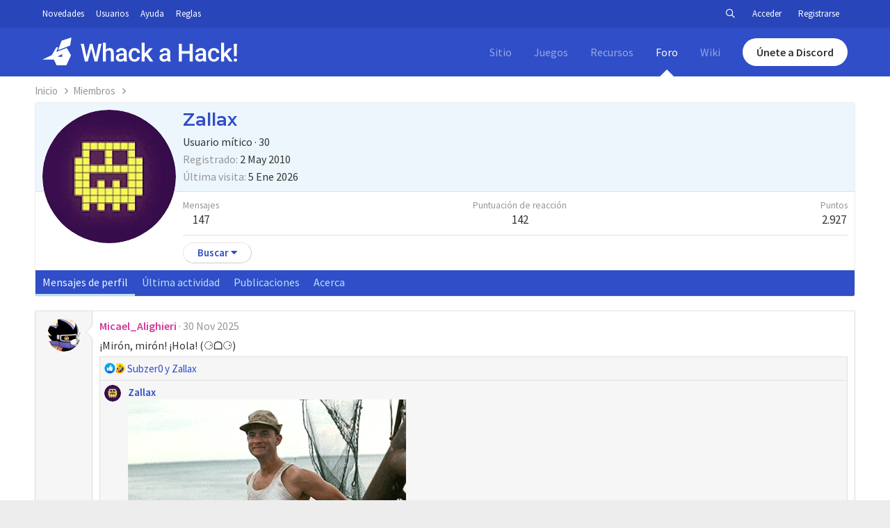

--- FILE ---
content_type: text/html; charset=utf-8
request_url: https://www.whackahack.com/foro/members/zallax.12404/
body_size: 13889
content:
<!DOCTYPE html>
<html id="XF" lang="es-ES" dir="LTR"
    data-app="public"
    data-template="member_view"
    data-container-key=""
    data-content-key=""
    data-logged-in="false"
    data-cookie-prefix="xf_"
    data-csrf="1768982155,07de70c975180dc975d92057272d7216"
    class="has-no-js template-member_view"
    >
<head>
    <meta charset="utf-8" />
    <meta http-equiv="X-UA-Compatible" content="IE=Edge" />
    <meta name="viewport" content="width=device-width, initial-scale=1, viewport-fit=cover">

    
    
    

    <title>Zallax | Whack a Hack Foro!</title>

    
        <meta property="og:url" content="https://whackahack.com/foro/members/zallax.12404/" />
    
        <link rel="canonical" href="https://whackahack.com/foro/members/zallax.12404/" />
    
        
		<meta property="og:image" content="https://whackahack.com/foro/data/avatars/o/12/12404.jpg?1585219846" />
		<meta property="twitter:image" content="https://whackahack.com/foro/data/avatars/o/12/12404.jpg?1585219846" />
		<meta property="twitter:card" content="summary" />
	
    
        <link rel="next" href="/foro/members/zallax.12404/page-2" />
    

    
        
	
	
	<meta property="og:site_name" content="Whack a Hack Foro!" />


    
    
        
	
	
	<meta property="og:type" content="website" />


    
    
        
	
	
	
		<meta property="og:title" content="Zallax" />
		<meta property="twitter:title" content="Zallax" />
	


    
    
    
    

    
        <meta name="theme-color" content="#2845ba" />
    

    
	

	


	<link rel="preload" href="/foro/styles/fonts/fa/fa-regular-400.woff2?_v=5.12.0" as="font" type="font/woff2" crossorigin="anonymous" />


	<link rel="preload" href="/foro/styles/fonts/fa/fa-solid-900.woff2?_v=5.12.0" as="font" type="font/woff2" crossorigin="anonymous" />


<link rel="preload" href="/foro/styles/fonts/fa/fa-brands-400.woff2?_v=5.12.0" as="font" type="font/woff2" crossorigin="anonymous" />

	<link rel="stylesheet" href="/foro/css.php?css=public%3Anormalize.css%2Cpublic%3Acore.less%2Cpublic%3Aapp.less&amp;s=1&amp;l=2&amp;d=1757356171&amp;k=4af51962cb85347f483a708fa2568055565ad6b2" />

	

<link rel="stylesheet" href="/foro/css.php?css=public%3ACMTV_Badges.less%2Cpublic%3ACMTV_Badges_featured_badges.less%2Cpublic%3Amember.less%2Cpublic%3Amessage.less%2Cpublic%3Aextra.less&amp;s=1&amp;l=2&amp;d=1757356171&amp;k=4713193e7e4f67598c0b2adc50c794e85dc14070" />

	
		<script src="/foro/js/xf/preamble.min.js?_v=5f8ed815"></script>
	


    
    
    
	<script async src="https://www.googletagmanager.com/gtag/js?id=UA-117495415-1"></script>
	<script>
		window.dataLayer = window.dataLayer || [];
		function gtag(){dataLayer.push(arguments);}
		gtag('js', new Date());
		gtag('config', 'UA-117495415-1', {
			// 
			
			
		});
	</script>


    <link href="https://fonts.googleapis.com/css?family=Montserrat:400,600|Source+Sans+Pro:400,400i,600,600i&display=swap" rel="stylesheet">

    
</head>
<body data-template="member_view">

<div class="p-pageWrapper" id="top">

<header class="header">
    <div class="header__small">
        <div class="wrapper">
            <div class="header__links">
                <a href="#" id="hideusermenu" class="show--phablet">
                    <svg viewBox="0 0 16 16">
                        <use xlink:href="/foro/styles/default/extra/icons.svg#arrow_upward"></use>
                    </svg>
                </a>
                <div class="hide--phablet">
                    <a href="/foro/whats-new/">Novedades</a>
                    <a href="/foro/members/">Usuarios</a>
                    <a href="/foro/help/">Ayuda</a>
                    <a href="https://whackahack.com/foro/threads/40243/">Reglas</a>
                </div>
            </div>
            <div class="header__user">
                <div class="user">

                    
                        <a href="/foro/search/"
                            class="p-navgroup-link p-navgroup-link--iconic p-navgroup-link--search"
                            data-xf-click="menu"
                            data-xf-key="/"
                            aria-label="Buscar"
                            aria-expanded="false"
                            aria-haspopup="true"
                            title="Buscar">
                            <i aria-hidden="true"></i>
                        </a>
                        <div class="menu menu--structural menu--wide" data-menu="menu" aria-hidden="true">
                            <form action="/foro/search/search" method="post"
                                class="menu-content"
                                data-xf-init="quick-search">

                                <h3 class="menu-header">Buscar</h3>
                                
                                <div class="menu-row">
                                    
                                        <input type="text" class="input" name="keywords" placeholder="Buscar…" aria-label="Buscar" data-menu-autofocus="true" />
                                    
                                </div>

                                
                                <div class="menu-row">
                                    <label class="iconic"><input type="checkbox"  name="c[title_only]" value="1" /><i aria-hidden="true"></i><span class="iconic-label">Buscar sólo en títulos</span></label>

                                </div>
                                
                                <div class="menu-row">
                                    <div class="inputGroup">
                                        <span class="inputGroup-text" id="ctrl_search_menu_by_member">De:</span>
                                        <input type="text" class="input" name="c[users]" data-xf-init="auto-complete" placeholder="Miembro" aria-labelledby="ctrl_search_menu_by_member" />
                                    </div>
                                </div>
                                <div class="menu-footer">
                                    <span class="menu-footer-controls">
                                        <button type="submit" class="button--primary button button--icon button--icon--search"><span class="button-text">Buscar</span></button>
                                        <a href="/foro/search/" class="button"><span class="button-text">Búsqueda avanzada…</span></a>
                                    </span>
                                </div>

                                <input type="hidden" name="_xfToken" value="1768982155,07de70c975180dc975d92057272d7216" />
                            </form>
                        </div>
                    

                    
                        <a href="/foro/login/" class="p-navgroup-link p-navgroup-link--textual p-navgroup-link--logIn"
                            data-xf-click="overlay" data-follow-redirects="on">
                            <span class="p-navgroup-linkText">Acceder</span>
                        </a>
                        
                            <a href="/foro/register/" class="p-navgroup-link p-navgroup-link--textual p-navgroup-link--register"
                                data-xf-click="overlay" data-follow-redirects="on">
                                <span class="p-navgroup-linkText">Registrarse</span>
                            </a>
                        
                    
                </div>
            </div>
        </div>
    </div>
    <div class="header__main">
        <div class="wrapper">
            <div class="header__menu show--phablet">
                <svg id="menu" viewBox="0 0 16 16">
                    <use xlink:href="/foro/styles/default/extra/icons.svg#menu"></use>
                </svg>
            </div>
            <div class="header__logo">
                <a href="/foro/index/">
                    <img class="hide--phone" src="/foro/styles/default/extra/logo_full.svg" alt="Whack a Hack!" title="Whack a Hack!">
                    <img class="show--phone" src="/foro/styles/default/extra/logo.svg" alt="Whack a Hack!" title="Whack a Hack!">
                </a>
            </div>
            <div class="header__sections hide--phablet">
                <a href="/">Sitio</a>
                <a href="/juegos/">Juegos</a>
                <a href="/descargas/">Recursos</a>
                <a class="active" href="/foro/index/">Foro</a>
                <a href="/wiki/">Wiki</a>
				<div class="header__discord">
                    <a target="_blank" rel="noopener noreferrer" href="https://discord.gg/FrKadkb">Únete a Discord</a>
                </div>
            </div>
            <div class="user show--phablet">
                
                    <a href="/foro/login/" data-xf-click="overlay" data-follow-redirects="on">
                        <div class="avatar">
                            <img src="/foro/styles/default/extra/avatar.png">
                        </div>
                    </a>
                
                <!-- <a><div class="avatar"><img src="https://whackahack.com/foro/avatar.php?u=26199"></div></a> -->
            </div>
        </div>
    </div>
</header>

<div class="side-menu">
    <div class="side-menu__content">
        <ol class="side-menu__section" data-toggle="side_1">
	        <li>
                <a href="#" class="side-menu__toggle" id="side_1">
                    <svg viewBox="0 0 16 16">
                        <use xlink:href="/foro/styles/default/extra/icons.svg#web"></use>
                    </svg>
                    <span>Sitio</span>
                </a>
            </li>
            <ul>
                <li><a href="/">Portada</a></li>
            </ul>
	    </ol>
        <ol class="side-menu__section" data-toggle="side_2">
	        <li>
                <a href="#" class="side-menu__toggle" id="side_2">
                    <svg viewBox="0 0 16 16">
                        <use xlink:href="/foro/styles/default/extra/icons.svg#videogame_asset"></use>
                    </svg>
                    <span>Juegos</span>
                </a>
            </li>
            <ul>
                <li><a href="/juegos/">Catálogo</a></li>
            </ul>
	    </ol>
        <ol class="side-menu__section" data-toggle="side_3">
	        <li>
                <a href="#" class="side-menu__toggle" id="side_3">
                    <svg viewBox="0 0 16 16">
                        <use xlink:href="/foro/styles/default/extra/icons.svg#business_center"></use>
                    </svg>
                    <span>Recursos</span>
                </a>
            </li>
            <ul>
                <li><a href="/descargas/">Principal</a></li>
                <li><a href="/descargas/herramientas-gba/">Herramientas GBA</a></li>
                <li><a href="/descargas/herramientas-gb/">Herramientas GB/C</a></li>
                <li><a href="/descargas/herramientas-nds/">Herramientas NDS</a></li>
                <li><a href="/descargas/herramientas-decompilacion/">Herramientas Decompilación</a></li>
            </ul>
        </ol>
        <ol class="side-menu__section" data-toggle="side_4">
            <li>
                <a href="#" class="side-menu__toggle" id="side_4">
                    <svg viewBox="0 0 16 16">
                        <use xlink:href="/foro/styles/default/extra/icons.svg#forum"></use>
                    </svg>
                    <span>Foro</span>
                </a>
            </li>
            <ul>
                <li><a href="/foro/index/">Principal</a></li>
                <li><a href="/foro/whats-new/">Novedades</a></li>
                <li><a href="/foro/members/">Usuarios</a></li>
                <li><a href="/foro/help/">Ayuda</a></li>
                <li><a href="https://whackahack.com/foro/threads/40243/">Reglas</a></li>
            </ul>
        </ol>
        <ol class="side-menu__section" data-toggle="side_5">
            <li>
                <a href="#" class="side-menu__toggle" id="side_5">
                    <svg viewBox="0 0 16 16">
                        <use xlink:href="/foro/styles/default/extra/icons.svg#book"></use>
                    </svg>
                    <span>Wiki</span>
                </a>
            </li>
            <ul>
                <li><a href="/wiki/">Principal</a></li>
                <li><a href="/wiki/Especial:CambiosRecientes">Novedades</a></li>
                <li><a href="/wiki/Especial:Aleatorio">Aleatorio</a></li>
                <li><a href="/wiki/Especial:P%C3%A1ginasEspeciales">Especiales</a></li>
                <li><a href="/wiki/Especial:SubirArchivo">Subir archivo</a></li>
            </ul>
	    </ol>
    </div>
</div>

<div class="p-body">
    <div class="p-body-inner">
        

        <!--XF:EXTRA_OUTPUT-->

        

        

        
        
    
        <ul class="p-breadcrumbs "
            itemscope itemtype="https://schema.org/BreadcrumbList">
        
            

            
            
                
                
    <li itemprop="itemListElement" itemscope itemtype="https://schema.org/ListItem">
        <a href="https://whackahack.com" itemprop="item">
            <span itemprop="name">Inicio</span>
        </a>
        <meta itemprop="position" content="1" />
    </li>

            

            
                
                
    <li itemprop="itemListElement" itemscope itemtype="https://schema.org/ListItem">
        <a href="/foro/members/" itemprop="item">
            <span itemprop="name">Miembros</span>
        </a>
        <meta itemprop="position" content="2" />
    </li>

            
            

        
        </ul>
    

        

        
	<noscript><div class="blockMessage blockMessage--important blockMessage--iconic u-noJsOnly">JavaScript está desactivado. Para una mejor experiencia, por favor, activa JavaScript en el navegador antes de continuar.</div></noscript>

        
	<!--[if lt IE 9]><div class="blockMessage blockMessage&#45;&#45;important blockMessage&#45;&#45;iconic">Estás usando un navegador obsoleto. No se pueden mostrar este u otros sitios web correctamente.<br />Se debe actualizar o usar un <a href="https://www.google.com/chrome/browser/" target="_blank">navegador alternativo</a>.</div><![endif]-->


        

        <div class="p-body-main  ">
            

            <div class="p-body-content">
                
                <div class="p-body-pageContent">




	
	
	
	
	
		
	
	
	


	
	
		
	
	
	


	
	
		
	
	
	


	






<div class="block">
	<div class="block-container">
		<div class="block-body">
			<div class="memberHeader">

				<div class="memberHeader-main">
					<span class="memberHeader-avatar">
						<span class="avatarWrapper">
							<a href="/foro/data/avatars/o/12/12404.jpg?1585219846" class="avatar avatar--l" data-user-id="12404">
			<img src="/foro/data/avatars/l/12/12404.jpg?1585219846"  alt="Zallax" class="avatar-u12404-l" /> 
		</a>
							
						</span>
					</span>
					<div class="memberHeader-content memberHeader-content--info">
						

						<h1 class="memberHeader-name"><span class="username " dir="auto" data-user-id="12404">Zallax</span></h1>

						

						<div class="memberHeader-blurb" dir="auto" ><span class="userTitle" dir="auto">Usuario mítico</span> <span role="presentation" aria-hidden="true">&middot;</span> 30</div>


	
	
	
	



						<div class="memberHeader-blurb">
							<dl class="pairs pairs--inline">
								<dt>Registrado</dt>
								<dd><time  class="u-dt" dir="auto" datetime="2010-05-02T18:19:00+0200" data-time="1272817140" data-date-string="2 May 2010" data-time-string="18:19" title="2 May 2010 a las 18:19">2 May 2010</time></dd>
							</dl>
						</div>

						
							<div class="memberHeader-blurb">
								<dl class="pairs pairs--inline">
									<dt>Última visita</dt>
									<dd dir="auto">
										<time  class="u-dt" dir="auto" datetime="2026-01-05T18:51:38+0100" data-time="1767635498" data-date-string="5 Ene 2026" data-time-string="18:51" title="5 Ene 2026 a las 18:51">5 Ene 2026</time>
									</dd>
								</dl>
							</div>
						
					</div>
				</div>

				<div class="memberHeader-content">
					<div class="memberHeader-stats">
						<div class="pairJustifier">
							
	
	
	<dl class="pairs pairs--rows pairs--rows--centered fauxBlockLink">
		<dt>Mensajes</dt>
		<dd>
			<a href="/foro/search/member?user_id=12404" class="fauxBlockLink-linkRow u-concealed">
				147
			</a>
		</dd>
	</dl>
	
	
	<dl class="pairs pairs--rows pairs--rows--centered">
		<dt title="Puntuación de reacción
">Puntuación de reacción
</dt>
		<dd>
			142
		</dd>
	</dl>
	
	
		<dl class="pairs pairs--rows pairs--rows--centered fauxBlockLink">
			<dt title="Puntos">Puntos</dt>
			<dd>
				<a href="/foro/members/zallax.12404/trophies" data-xf-click="overlay" class="fauxBlockLink-linkRow u-concealed">
					2.927
				</a>
			</dd>
		</dl>
	
	
	

						</div>
					</div>

					
						<hr class="memberHeader-separator" />

						<div class="memberHeader-buttons">
							
								
	
	

	

	
		<div class="buttonGroup">
		
			
			
			
				<div class="buttonGroup-buttonWrapper">
					<button type="button" class="button--link menuTrigger button" data-xf-click="menu" aria-expanded="false" aria-haspopup="true"><span class="button-text">Buscar</span></button>
					<div class="menu" data-menu="menu" aria-hidden="true">
						<div class="menu-content">
							<h4 class="menu-header">Buscar contenidos</h4>
							
							<a href="/foro/search/member?user_id=12404" rel="nofollow" class="menu-linkRow">Buscar todos los contenidos de Zallax</a>
							<a href="/foro/search/member?user_id=12404&amp;content=thread" rel="nofollow" class="menu-linkRow">Buscar todos los temas de Zallax</a>
							
						</div>
					</div>
				</div>
			
			
		
		</div>
		
	
	

							
						</div>
					
				</div>

			</div>
		</div>
		<h2 class="block-tabHeader block-tabHeader--memberTabs tabs hScroller"
			data-xf-init="tabs h-scroller"
			data-panes=".js-memberTabPanes"
			data-state="replace"
			role="tablist">
			<span class="hScroller-scroll">
				
				
					<a href="/foro/members/zallax.12404/"
						class="tabs-tab is-active"
						role="tab"
						aria-controls="profile-posts">Mensajes de perfil</a>
				

				
					<a href="/foro/members/zallax.12404/latest-activity"
						rel="nofollow"
						class="tabs-tab"
						id="latest-activity"
						role="tab">Última actividad</a>
				

				<a href="/foro/members/zallax.12404/recent-content"
					rel="nofollow"
					class="tabs-tab"
					id="recent-content"
					role="tab">Publicaciones</a>

				



				<a href="/foro/members/zallax.12404/about"
					class="tabs-tab"
					id="about"
					role="tab">Acerca</a>

				
				
	



			</span>
		</h2>
	</div>
</div>



<ul class="tabPanes js-memberTabPanes">
	
	
		<li class="is-active" role="tabpanel" id="profile-posts">
			
			<div class="block block--messages" data-xf-init="inline-mod" data-type="profile_post" data-href="/foro/inline-mod/">
				<div class="block-container">
					<div class="block-body js-replyNewMessageContainer">
						

						
							
								

	
	

	<article class="message message--simple js-inlineModContainer"
		data-author="Micael_Alighieri"
		data-content="profile-post-379855"
		id="js-profilePost-379855">

		<span class="u-anchorTarget" id="profile-post-379855"></span>
		<div class="message-inner">
			<div class="message-cell message-cell--user">
				
	<header itemscope itemtype="https://schema.org/Person" class="message-user">
		<meta itemprop="name" content="Micael_Alighieri">
		<div class="message-avatar">
			<div class="message-avatar-wrapper">
				<a href="/foro/members/micael_alighieri.12263/" class="avatar avatar--s" data-user-id="12263" data-xf-init="member-tooltip">
			<img src="/foro/data/avatars/s/12/12263.jpg?1758397796" srcset="/foro/data/avatars/m/12/12263.jpg?1758397796 2x" alt="Micael_Alighieri" class="avatar-u12263-s" itemprop="image" /> 
		</a>
			</div>
		</div>
		<span class="message-userArrow"></span>
	</header>

			</div>
			<div class="message-cell message-cell--main">
				<div class="message-main js-quickEditTarget">
					<div class="message-content js-messageContent">
						<header class="message-attribution message-attribution--plain">
							<ul class="listInline listInline--bullet">
								<li class="message-attribution-user">
									<a href="/foro/members/micael_alighieri.12263/" class="avatar avatar--xxs" data-user-id="12263" data-xf-init="member-tooltip">
			<img src="/foro/data/avatars/s/12/12263.jpg?1758397796"  alt="Micael_Alighieri" class="avatar-u12263-s" /> 
		</a>
									<h4 class="attribution">
	
		<a href="/foro/members/micael_alighieri.12263/" class="username " dir="auto" data-user-id="12263" data-xf-init="member-tooltip"><span class="username--style97">Micael_Alighieri</span></a>
	
</h4>
								</li>
								<li><a href="/foro/profile-posts/379855/" class="u-concealed" rel="nofollow"><time  class="u-dt" dir="auto" datetime="2025-11-30T13:39:01+0100" data-time="1764506341" data-date-string="30 Nov 2025" data-time-string="13:39" title="30 Nov 2025 a las 13:39">30 Nov 2025</time></a></li>
							</ul>
						</header>

						
						
						

						<article class="message-body">
							<div class="bbWrapper">¡Mirón, mirón! ¡Hola! (⚆ᗝ⚆)</div>
						</article>
					</div>


					<footer class="message-footer">
						<div class="message-actionBar actionBar">
							

							

						</div>

						<section class="message-responses js-messageResponses">
							<div class="message-responseRow message-responseRow--reactions js-reactionsList is-active">
								
	
	
		<ul class="reactionSummary">
		
			<li><span class="reaction reaction--small reaction--1" data-reaction-id="1"><i aria-hidden="true"></i><img src="[data-uri]" class="reaction-sprite js-reaction" alt="Me gusta" title="Me gusta" /></span></li><li><span class="reaction reaction--small reaction--3" data-reaction-id="3"><i aria-hidden="true"></i><img src="[data-uri]" class="reaction-sprite js-reaction" alt="Haha" title="Haha" /></span></li>
		
		</ul>
	


<span class="u-srOnly">Reacciones
:</span>
<a class="reactionsBar-link" href="/foro/profile-posts/379855/reactions" data-xf-click="overlay" data-cache="false"><bdi>Subzer0</bdi> y <bdi>Zallax</bdi></a>
							</div>

							
								
								<div class="js-replyNewMessageContainer">
									
										

	<div class="message-responseRow ">
		<div class="comment"
			data-author="Zallax"
			data-content="profile-post-comment-7876"
			id="js-profilePostComment-7876">

			<div class="comment-inner">
				<span class="comment-avatar">
					<a href="/foro/members/zallax.12404/" class="avatar avatar--xxs" data-user-id="12404" data-xf-init="member-tooltip">
			<img src="/foro/data/avatars/s/12/12404.jpg?1585219846"  alt="Zallax" class="avatar-u12404-s" /> 
		</a>
				</span>
				<div class="comment-main">
					<span class="u-anchorTarget" id="profile-post-comment-7876"></span>
					<div class="js-quickEditTargetComment">
						<div class="comment-content">
							
							
							

							<div class="comment-contentWrapper">
								<a href="/foro/members/zallax.12404/" class="username  comment-user" dir="auto" data-user-id="12404" data-xf-init="member-tooltip">Zallax</a>
								<article class="comment-body"><div class="bbWrapper"><img src="https://media4.giphy.com/media/v1.Y2lkPTc5MGI3NjExZzAxaG5rOThnZmkwc3h1bTVocGV0OXo1Z3h5OTF2cmJpbHhwZGJ0aCZlcD12MV9pbnRlcm5hbF9naWZfYnlfaWQmY3Q9Zw/xT9IgG50Fb7Mi0prBC/giphy.gif" style="width: px" /></div></article>
							</div>
						</div>

						<footer class="comment-footer">
							<div class="comment-actionBar actionBar">
								<div class="actionBar-set actionBar-set--internal">
									<span class="actionBar-action"><time  class="u-dt" dir="auto" datetime="2026-01-01T16:55:27+0100" data-time="1767282927" data-date-string="1 Ene 2026" data-time-string="16:55" title="1 Ene 2026 a las 16:55">1 Ene 2026</time></span>
									

									
									
									
									
									
									
									
									

									
								</div>
								
							</div>

							<div class="comment-reactions js-commentReactionsList is-active">
								
	
	
		<ul class="reactionSummary">
		
			<li><span class="reaction reaction--small reaction--7" data-reaction-id="7"><i aria-hidden="true"></i><img src="[data-uri]" class="reaction-sprite js-reaction" alt="Happy" title="Happy" /></span></li>
		
		</ul>
	


<span class="u-srOnly">Reacciones
:</span>
<a class="reactionsBar-link" href="/foro/profile-posts/comments/7876/reactions" data-xf-click="overlay" data-cache="false"><bdi>Micael_Alighieri</bdi></a>
							</div>
						</footer>

					</div>
				</div>
			</div>
		</div>
	</div>

									
								</div>
								

							
						</section>
					</footer>
				</div>
			</div>
		</div>
	</article>

							
								

	
	

	<article class="message message--simple js-inlineModContainer"
		data-author="Micael_Alighieri"
		data-content="profile-post-379463"
		id="js-profilePost-379463">

		<span class="u-anchorTarget" id="profile-post-379463"></span>
		<div class="message-inner">
			<div class="message-cell message-cell--user">
				
	<header itemscope itemtype="https://schema.org/Person" class="message-user">
		<meta itemprop="name" content="Micael_Alighieri">
		<div class="message-avatar">
			<div class="message-avatar-wrapper">
				<a href="/foro/members/micael_alighieri.12263/" class="avatar avatar--s" data-user-id="12263" data-xf-init="member-tooltip">
			<img src="/foro/data/avatars/s/12/12263.jpg?1758397796" srcset="/foro/data/avatars/m/12/12263.jpg?1758397796 2x" alt="Micael_Alighieri" class="avatar-u12263-s" itemprop="image" /> 
		</a>
			</div>
		</div>
		<span class="message-userArrow"></span>
	</header>

			</div>
			<div class="message-cell message-cell--main">
				<div class="message-main js-quickEditTarget">
					<div class="message-content js-messageContent">
						<header class="message-attribution message-attribution--plain">
							<ul class="listInline listInline--bullet">
								<li class="message-attribution-user">
									<a href="/foro/members/micael_alighieri.12263/" class="avatar avatar--xxs" data-user-id="12263" data-xf-init="member-tooltip">
			<img src="/foro/data/avatars/s/12/12263.jpg?1758397796"  alt="Micael_Alighieri" class="avatar-u12263-s" /> 
		</a>
									<h4 class="attribution">
	
		<a href="/foro/members/micael_alighieri.12263/" class="username " dir="auto" data-user-id="12263" data-xf-init="member-tooltip"><span class="username--style97">Micael_Alighieri</span></a>
	
</h4>
								</li>
								<li><a href="/foro/profile-posts/379463/" class="u-concealed" rel="nofollow"><time  class="u-dt" dir="auto" datetime="2025-10-11T21:11:33+0200" data-time="1760209893" data-date-string="11 Oct 2025" data-time-string="21:11" title="11 Oct 2025 a las 21:11">11 Oct 2025</time></a></li>
							</ul>
						</header>

						
						
						

						<article class="message-body">
							<div class="bbWrapper">¡Siempre es un placer verte!</div>
						</article>
					</div>


					<footer class="message-footer">
						<div class="message-actionBar actionBar">
							

							

						</div>

						<section class="message-responses js-messageResponses">
							<div class="message-responseRow message-responseRow--reactions js-reactionsList is-active">
								
	
	
		<ul class="reactionSummary">
		
			<li><span class="reaction reaction--small reaction--1" data-reaction-id="1"><i aria-hidden="true"></i><img src="[data-uri]" class="reaction-sprite js-reaction" alt="Me gusta" title="Me gusta" /></span></li>
		
		</ul>
	


<span class="u-srOnly">Reacciones
:</span>
<a class="reactionsBar-link" href="/foro/profile-posts/379463/reactions" data-xf-click="overlay" data-cache="false"><bdi>Zallax</bdi></a>
							</div>

							
								
								<div class="js-replyNewMessageContainer">
									
										

	<div class="message-responseRow ">
		<div class="comment"
			data-author="Zallax"
			data-content="profile-post-comment-7100"
			id="js-profilePostComment-7100">

			<div class="comment-inner">
				<span class="comment-avatar">
					<a href="/foro/members/zallax.12404/" class="avatar avatar--xxs" data-user-id="12404" data-xf-init="member-tooltip">
			<img src="/foro/data/avatars/s/12/12404.jpg?1585219846"  alt="Zallax" class="avatar-u12404-s" /> 
		</a>
				</span>
				<div class="comment-main">
					<span class="u-anchorTarget" id="profile-post-comment-7100"></span>
					<div class="js-quickEditTargetComment">
						<div class="comment-content">
							
							
							

							<div class="comment-contentWrapper">
								<a href="/foro/members/zallax.12404/" class="username  comment-user" dir="auto" data-user-id="12404" data-xf-init="member-tooltip">Zallax</a>
								<article class="comment-body"><div class="bbWrapper">¡Agradecido me hayo!</div></article>
							</div>
						</div>

						<footer class="comment-footer">
							<div class="comment-actionBar actionBar">
								<div class="actionBar-set actionBar-set--internal">
									<span class="actionBar-action"><time  class="u-dt" dir="auto" datetime="2025-10-12T19:17:14+0200" data-time="1760289434" data-date-string="12 Oct 2025" data-time-string="19:17" title="12 Oct 2025 a las 19:17">12 Oct 2025</time></span>
									

									
									
									
									
									
									
									
									

									
								</div>
								
							</div>

							<div class="comment-reactions js-commentReactionsList is-active">
								
	
	
		<ul class="reactionSummary">
		
			<li><span class="reaction reaction--small reaction--2" data-reaction-id="2"><i aria-hidden="true"></i><img src="[data-uri]" class="reaction-sprite js-reaction" alt="Love" title="Love" /></span></li>
		
		</ul>
	


<span class="u-srOnly">Reacciones
:</span>
<a class="reactionsBar-link" href="/foro/profile-posts/comments/7100/reactions" data-xf-click="overlay" data-cache="false"><bdi>Micael_Alighieri</bdi></a>
							</div>
						</footer>

					</div>
				</div>
			</div>
		</div>
	</div>

									
								</div>
								

							
						</section>
					</footer>
				</div>
			</div>
		</div>
	</article>

							
								

	
	

	<article class="message message--simple js-inlineModContainer"
		data-author="Xiros"
		data-content="profile-post-377607"
		id="js-profilePost-377607">

		<span class="u-anchorTarget" id="profile-post-377607"></span>
		<div class="message-inner">
			<div class="message-cell message-cell--user">
				
	<header itemscope itemtype="https://schema.org/Person" class="message-user">
		<meta itemprop="name" content="Xiros">
		<div class="message-avatar">
			<div class="message-avatar-wrapper">
				<a href="/foro/members/xiros.14221/" class="avatar avatar--s" data-user-id="14221" data-xf-init="member-tooltip">
			<img src="/foro/data/avatars/s/14/14221.jpg?1611270886" srcset="/foro/data/avatars/m/14/14221.jpg?1611270886 2x" alt="Xiros" class="avatar-u14221-s" itemprop="image" /> 
		</a>
			</div>
		</div>
		<span class="message-userArrow"></span>
	</header>

			</div>
			<div class="message-cell message-cell--main">
				<div class="message-main js-quickEditTarget">
					<div class="message-content js-messageContent">
						<header class="message-attribution message-attribution--plain">
							<ul class="listInline listInline--bullet">
								<li class="message-attribution-user">
									<a href="/foro/members/xiros.14221/" class="avatar avatar--xxs" data-user-id="14221" data-xf-init="member-tooltip">
			<img src="/foro/data/avatars/s/14/14221.jpg?1611270886"  alt="Xiros" class="avatar-u14221-s" /> 
		</a>
									<h4 class="attribution">
	
		<a href="/foro/members/xiros.14221/" class="username " dir="auto" data-user-id="14221" data-xf-init="member-tooltip"><span class="username--style3 username--staff username--admin">Xiros</span></a>
	
</h4>
								</li>
								<li><a href="/foro/profile-posts/377607/" class="u-concealed" rel="nofollow"><time  class="u-dt" dir="auto" datetime="2022-04-29T03:30:31+0200" data-time="1651195831" data-date-string="29 Abr 2022" data-time-string="03:30" title="29 Abr 2022 a las 03:30">29 Abr 2022</time></a></li>
							</ul>
						</header>

						
						
						

						<article class="message-body">
							<div class="bbWrapper">que bueno verte por aqui de nuevo!<br />
<br />
que cuentas?</div>
						</article>
					</div>


					<footer class="message-footer">
						<div class="message-actionBar actionBar">
							

							

						</div>

						<section class="message-responses js-messageResponses">
							<div class="message-responseRow message-responseRow--reactions js-reactionsList is-active">
								
	
	
		<ul class="reactionSummary">
		
			<li><span class="reaction reaction--small reaction--1" data-reaction-id="1"><i aria-hidden="true"></i><img src="[data-uri]" class="reaction-sprite js-reaction" alt="Me gusta" title="Me gusta" /></span></li>
		
		</ul>
	


<span class="u-srOnly">Reacciones
:</span>
<a class="reactionsBar-link" href="/foro/profile-posts/377607/reactions" data-xf-click="overlay" data-cache="false"><bdi>Dark_Tyranitar</bdi></a>
							</div>

							
								
								<div class="js-replyNewMessageContainer">
									
										

	<div class="message-responseRow ">
		<div class="comment"
			data-author="Zallax"
			data-content="profile-post-comment-4805"
			id="js-profilePostComment-4805">

			<div class="comment-inner">
				<span class="comment-avatar">
					<a href="/foro/members/zallax.12404/" class="avatar avatar--xxs" data-user-id="12404" data-xf-init="member-tooltip">
			<img src="/foro/data/avatars/s/12/12404.jpg?1585219846"  alt="Zallax" class="avatar-u12404-s" /> 
		</a>
				</span>
				<div class="comment-main">
					<span class="u-anchorTarget" id="profile-post-comment-4805"></span>
					<div class="js-quickEditTargetComment">
						<div class="comment-content">
							
							
							

							<div class="comment-contentWrapper">
								<a href="/foro/members/zallax.12404/" class="username  comment-user" dir="auto" data-user-id="12404" data-xf-init="member-tooltip">Zallax</a>
								<article class="comment-body"><div class="bbWrapper">¡Hola tío! Pues por aquí sigo pasando de vez en cuando a ojear por los feels jajajaja (De hecho te acabo de leer ahora xD)<br />
Y nada, sufriendo la vida de adulto con el trabajo, proyectos, responsabilidades, etc......<br />
¿Qué tal todo por aquí?</div></article>
							</div>
						</div>

						<footer class="comment-footer">
							<div class="comment-actionBar actionBar">
								<div class="actionBar-set actionBar-set--internal">
									<span class="actionBar-action"><time  class="u-dt" dir="auto" datetime="2022-05-26T13:14:01+0200" data-time="1653563641" data-date-string="26 May 2022" data-time-string="13:14" title="26 May 2022 a las 13:14">26 May 2022</time></span>
									

									
									
									
									
									
									
									
									

									
								</div>
								
							</div>

							<div class="comment-reactions js-commentReactionsList is-active">
								
	
	
		<ul class="reactionSummary">
		
			<li><span class="reaction reaction--small reaction--1" data-reaction-id="1"><i aria-hidden="true"></i><img src="[data-uri]" class="reaction-sprite js-reaction" alt="Me gusta" title="Me gusta" /></span></li>
		
		</ul>
	


<span class="u-srOnly">Reacciones
:</span>
<a class="reactionsBar-link" href="/foro/profile-posts/comments/4805/reactions" data-xf-click="overlay" data-cache="false"><bdi>Xiros</bdi></a>
							</div>
						</footer>

					</div>
				</div>
			</div>
		</div>
	</div>

									
										

	<div class="message-responseRow ">
		<div class="comment"
			data-author="Xiros"
			data-content="profile-post-comment-4806"
			id="js-profilePostComment-4806">

			<div class="comment-inner">
				<span class="comment-avatar">
					<a href="/foro/members/xiros.14221/" class="avatar avatar--xxs" data-user-id="14221" data-xf-init="member-tooltip">
			<img src="/foro/data/avatars/s/14/14221.jpg?1611270886"  alt="Xiros" class="avatar-u14221-s" /> 
		</a>
				</span>
				<div class="comment-main">
					<span class="u-anchorTarget" id="profile-post-comment-4806"></span>
					<div class="js-quickEditTargetComment">
						<div class="comment-content">
							
							
							

							<div class="comment-contentWrapper">
								<a href="/foro/members/xiros.14221/" class="username  comment-user" dir="auto" data-user-id="14221" data-xf-init="member-tooltip"><span class="username--style3 username--staff username--admin">Xiros</span></a>
								<article class="comment-body"><div class="bbWrapper">Por aquí todo bien!<br />
Con las mismas cosas de adulto, y ademas trabajando en el Omega <img src="[data-uri]" class="smilie smilie--sprite smilie--sprite1" alt=":)" title="Smile    :)" data-shortname=":)" /> <br />
Por ahora levantandome casi todos los dias a las 7am para avanzar al menos una hora antes de entrar a trabajar jej</div></article>
							</div>
						</div>

						<footer class="comment-footer">
							<div class="comment-actionBar actionBar">
								<div class="actionBar-set actionBar-set--internal">
									<span class="actionBar-action"><time  class="u-dt" dir="auto" datetime="2022-05-26T13:25:29+0200" data-time="1653564329" data-date-string="26 May 2022" data-time-string="13:25" title="26 May 2022 a las 13:25">26 May 2022</time></span>
									

									
									
									
									
									
									
									
									

									
								</div>
								
							</div>

							<div class="comment-reactions js-commentReactionsList is-active">
								
	
	
		<ul class="reactionSummary">
		
			<li><span class="reaction reaction--small reaction--1" data-reaction-id="1"><i aria-hidden="true"></i><img src="[data-uri]" class="reaction-sprite js-reaction" alt="Me gusta" title="Me gusta" /></span></li>
		
		</ul>
	


<span class="u-srOnly">Reacciones
:</span>
<a class="reactionsBar-link" href="/foro/profile-posts/comments/4806/reactions" data-xf-click="overlay" data-cache="false"><bdi>Zallax</bdi></a>
							</div>
						</footer>

					</div>
				</div>
			</div>
		</div>
	</div>

									
										

	<div class="message-responseRow ">
		<div class="comment"
			data-author="Zallax"
			data-content="profile-post-comment-4830"
			id="js-profilePostComment-4830">

			<div class="comment-inner">
				<span class="comment-avatar">
					<a href="/foro/members/zallax.12404/" class="avatar avatar--xxs" data-user-id="12404" data-xf-init="member-tooltip">
			<img src="/foro/data/avatars/s/12/12404.jpg?1585219846"  alt="Zallax" class="avatar-u12404-s" /> 
		</a>
				</span>
				<div class="comment-main">
					<span class="u-anchorTarget" id="profile-post-comment-4830"></span>
					<div class="js-quickEditTargetComment">
						<div class="comment-content">
							
							
							

							<div class="comment-contentWrapper">
								<a href="/foro/members/zallax.12404/" class="username  comment-user" dir="auto" data-user-id="12404" data-xf-init="member-tooltip">Zallax</a>
								<article class="comment-body"><div class="bbWrapper">Muy duro eso compañero, no cualquiera es capaz de hacerlo! Me alegro de saber de ti <img src="[data-uri]" class="smilie smilie--sprite smilie--sprite27" alt=":giggle:" title="Giggle    :giggle:" data-shortname=":giggle:" /></div></article>
							</div>
						</div>

						<footer class="comment-footer">
							<div class="comment-actionBar actionBar">
								<div class="actionBar-set actionBar-set--internal">
									<span class="actionBar-action"><time  class="u-dt" dir="auto" datetime="2022-06-09T00:46:43+0200" data-time="1654728403" data-date-string="9 Jun 2022" data-time-string="00:46" title="9 Jun 2022 a las 00:46">9 Jun 2022</time></span>
									

									
									
									
									
									
									
									
									

									
								</div>
								
							</div>

							<div class="comment-reactions js-commentReactionsList is-active">
								
	
	
		<ul class="reactionSummary">
		
			<li><span class="reaction reaction--small reaction--1" data-reaction-id="1"><i aria-hidden="true"></i><img src="[data-uri]" class="reaction-sprite js-reaction" alt="Me gusta" title="Me gusta" /></span></li>
		
		</ul>
	


<span class="u-srOnly">Reacciones
:</span>
<a class="reactionsBar-link" href="/foro/profile-posts/comments/4830/reactions" data-xf-click="overlay" data-cache="false"><bdi>Xiros</bdi></a>
							</div>
						</footer>

					</div>
				</div>
			</div>
		</div>
	</div>

									
								</div>
								

							
						</section>
					</footer>
				</div>
			</div>
		</div>
	</article>

							
								

	
	

	<article class="message message--simple js-inlineModContainer"
		data-author="Edo"
		data-content="profile-post-374747"
		id="js-profilePost-374747">

		<span class="u-anchorTarget" id="profile-post-374747"></span>
		<div class="message-inner">
			<div class="message-cell message-cell--user">
				
	<header itemscope itemtype="https://schema.org/Person" class="message-user">
		<meta itemprop="name" content="Edo">
		<div class="message-avatar">
			<div class="message-avatar-wrapper">
				<a href="/foro/members/edo.12321/" class="avatar avatar--s" data-user-id="12321" data-xf-init="member-tooltip">
			<img src="/foro/data/avatars/s/12/12321.jpg?1624211571" srcset="/foro/data/avatars/m/12/12321.jpg?1624211571 2x" alt="Edo" class="avatar-u12321-s" itemprop="image" /> 
		</a>
			</div>
		</div>
		<span class="message-userArrow"></span>
	</header>

			</div>
			<div class="message-cell message-cell--main">
				<div class="message-main js-quickEditTarget">
					<div class="message-content js-messageContent">
						<header class="message-attribution message-attribution--plain">
							<ul class="listInline listInline--bullet">
								<li class="message-attribution-user">
									<a href="/foro/members/edo.12321/" class="avatar avatar--xxs" data-user-id="12321" data-xf-init="member-tooltip">
			<img src="/foro/data/avatars/s/12/12321.jpg?1624211571"  alt="Edo" class="avatar-u12321-s" /> 
		</a>
									<h4 class="attribution">
	
		<a href="/foro/members/edo.12321/" class="username " dir="auto" data-user-id="12321" data-xf-init="member-tooltip"><span class="username--style26">Edo</span></a>
	
</h4>
								</li>
								<li><a href="/foro/profile-posts/374747/" class="u-concealed" rel="nofollow"><time  class="u-dt" dir="auto" datetime="2020-05-30T17:34:23+0200" data-time="1590852863" data-date-string="30 May 2020" data-time-string="17:34" title="30 May 2020 a las 17:34">30 May 2020</time></a></li>
							</ul>
						</header>

						
						
						

						<article class="message-body">
							<div class="bbWrapper">holy</div>
						</article>
					</div>


					<footer class="message-footer">
						<div class="message-actionBar actionBar">
							

							

						</div>

						<section class="message-responses js-messageResponses">
							<div class="message-responseRow message-responseRow--reactions js-reactionsList "></div>

							
								
								<div class="js-replyNewMessageContainer">
									
										

	<div class="message-responseRow ">
		<div class="comment"
			data-author="Zallax"
			data-content="profile-post-comment-452"
			id="js-profilePostComment-452">

			<div class="comment-inner">
				<span class="comment-avatar">
					<a href="/foro/members/zallax.12404/" class="avatar avatar--xxs" data-user-id="12404" data-xf-init="member-tooltip">
			<img src="/foro/data/avatars/s/12/12404.jpg?1585219846"  alt="Zallax" class="avatar-u12404-s" /> 
		</a>
				</span>
				<div class="comment-main">
					<span class="u-anchorTarget" id="profile-post-comment-452"></span>
					<div class="js-quickEditTargetComment">
						<div class="comment-content">
							
							
							

							<div class="comment-contentWrapper">
								<a href="/foro/members/zallax.12404/" class="username  comment-user" dir="auto" data-user-id="12404" data-xf-init="member-tooltip">Zallax</a>
								<article class="comment-body"><div class="bbWrapper">Hola viejo!</div></article>
							</div>
						</div>

						<footer class="comment-footer">
							<div class="comment-actionBar actionBar">
								<div class="actionBar-set actionBar-set--internal">
									<span class="actionBar-action"><time  class="u-dt" dir="auto" datetime="2020-05-31T23:05:58+0200" data-time="1590959158" data-date-string="31 May 2020" data-time-string="23:05" title="31 May 2020 a las 23:05">31 May 2020</time></span>
									

									
									
									
									
									
									
									
									

									
								</div>
								
							</div>

							<div class="comment-reactions js-commentReactionsList is-active">
								
	
	
		<ul class="reactionSummary">
		
			<li><span class="reaction reaction--small reaction--1" data-reaction-id="1"><i aria-hidden="true"></i><img src="[data-uri]" class="reaction-sprite js-reaction" alt="Me gusta" title="Me gusta" /></span></li>
		
		</ul>
	


<span class="u-srOnly">Reacciones
:</span>
<a class="reactionsBar-link" href="/foro/profile-posts/comments/452/reactions" data-xf-click="overlay" data-cache="false"><bdi>Edo</bdi></a>
							</div>
						</footer>

					</div>
				</div>
			</div>
		</div>
	</div>

									
										

	<div class="message-responseRow ">
		<div class="comment"
			data-author="Edo"
			data-content="profile-post-comment-459"
			id="js-profilePostComment-459">

			<div class="comment-inner">
				<span class="comment-avatar">
					<a href="/foro/members/edo.12321/" class="avatar avatar--xxs" data-user-id="12321" data-xf-init="member-tooltip">
			<img src="/foro/data/avatars/s/12/12321.jpg?1624211571"  alt="Edo" class="avatar-u12321-s" /> 
		</a>
				</span>
				<div class="comment-main">
					<span class="u-anchorTarget" id="profile-post-comment-459"></span>
					<div class="js-quickEditTargetComment">
						<div class="comment-content">
							
							
							

							<div class="comment-contentWrapper">
								<a href="/foro/members/edo.12321/" class="username  comment-user" dir="auto" data-user-id="12321" data-xf-init="member-tooltip"><span class="username--style26">Edo</span></a>
								<article class="comment-body"><div class="bbWrapper">¿Cómo estás, bro?, ¡tanto tiempo!</div></article>
							</div>
						</div>

						<footer class="comment-footer">
							<div class="comment-actionBar actionBar">
								<div class="actionBar-set actionBar-set--internal">
									<span class="actionBar-action"><time  class="u-dt" dir="auto" datetime="2020-06-01T23:14:32+0200" data-time="1591046072" data-date-string="1 Jun 2020" data-time-string="23:14" title="1 Jun 2020 a las 23:14">1 Jun 2020</time></span>
									

									
									
									
									
									
									
									
									

									
								</div>
								
							</div>

							<div class="comment-reactions js-commentReactionsList "></div>
						</footer>

					</div>
				</div>
			</div>
		</div>
	</div>

									
										

	<div class="message-responseRow ">
		<div class="comment"
			data-author="Zallax"
			data-content="profile-post-comment-829"
			id="js-profilePostComment-829">

			<div class="comment-inner">
				<span class="comment-avatar">
					<a href="/foro/members/zallax.12404/" class="avatar avatar--xxs" data-user-id="12404" data-xf-init="member-tooltip">
			<img src="/foro/data/avatars/s/12/12404.jpg?1585219846"  alt="Zallax" class="avatar-u12404-s" /> 
		</a>
				</span>
				<div class="comment-main">
					<span class="u-anchorTarget" id="profile-post-comment-829"></span>
					<div class="js-quickEditTargetComment">
						<div class="comment-content">
							
							
							

							<div class="comment-contentWrapper">
								<a href="/foro/members/zallax.12404/" class="username  comment-user" dir="auto" data-user-id="12404" data-xf-init="member-tooltip">Zallax</a>
								<article class="comment-body"><div class="bbWrapper">¡Bien! La vida ya casi no deja tiempo para pasar por aquí, pero todo bien dentro de lo que cabe <img class="smilie smilie--emoji" alt="😄" title="Grinning face with smiling eyes    :smile:" src="https://cdn.jsdelivr.net/gh/joypixels/emoji-assets@5.0/png/64/1f604.png" data-shortname=":smile:" /><br />
¿Todo bien por ahí?</div></article>
							</div>
						</div>

						<footer class="comment-footer">
							<div class="comment-actionBar actionBar">
								<div class="actionBar-set actionBar-set--internal">
									<span class="actionBar-action"><time  class="u-dt" dir="auto" datetime="2020-07-06T21:38:00+0200" data-time="1594064280" data-date-string="6 Jul 2020" data-time-string="21:38" title="6 Jul 2020 a las 21:38">6 Jul 2020</time></span>
									

									
									
									
									
									
									
									
									

									
								</div>
								
							</div>

							<div class="comment-reactions js-commentReactionsList "></div>
						</footer>

					</div>
				</div>
			</div>
		</div>
	</div>

									
								</div>
								

							
						</section>
					</footer>
				</div>
			</div>
		</div>
	</article>

							
								

	
	

	<article class="message message--simple js-inlineModContainer"
		data-author="Jason"
		data-content="profile-post-374510"
		id="js-profilePost-374510">

		<span class="u-anchorTarget" id="profile-post-374510"></span>
		<div class="message-inner">
			<div class="message-cell message-cell--user">
				
	<header itemscope itemtype="https://schema.org/Person" class="message-user">
		<meta itemprop="name" content="Jason">
		<div class="message-avatar">
			<div class="message-avatar-wrapper">
				<a href="/foro/members/jason.40167/" class="avatar avatar--s" data-user-id="40167" data-xf-init="member-tooltip">
			<img src="/foro/data/avatars/s/40/40167.jpg?1596899677"  alt="Jason" class="avatar-u40167-s" itemprop="image" /> 
		</a>
			</div>
		</div>
		<span class="message-userArrow"></span>
	</header>

			</div>
			<div class="message-cell message-cell--main">
				<div class="message-main js-quickEditTarget">
					<div class="message-content js-messageContent">
						<header class="message-attribution message-attribution--plain">
							<ul class="listInline listInline--bullet">
								<li class="message-attribution-user">
									<a href="/foro/members/jason.40167/" class="avatar avatar--xxs" data-user-id="40167" data-xf-init="member-tooltip">
			<img src="/foro/data/avatars/s/40/40167.jpg?1596899677"  alt="Jason" class="avatar-u40167-s" /> 
		</a>
									<h4 class="attribution">
	
		<a href="/foro/members/jason.40167/" class="username " dir="auto" data-user-id="40167" data-xf-init="member-tooltip">Jason</a>
	
</h4>
								</li>
								<li><a href="/foro/profile-posts/374510/" class="u-concealed" rel="nofollow"><time  class="u-dt" dir="auto" datetime="2020-03-29T15:00:58+0200" data-time="1585486858" data-date-string="29 Mar 2020" data-time-string="15:00" title="29 Mar 2020 a las 15:00">29 Mar 2020</time></a></li>
							</ul>
						</header>

						
						
						

						<article class="message-body">
							<div class="bbWrapper">Holi, te gusta el rediseño del foro?</div>
						</article>
					</div>


					<footer class="message-footer">
						<div class="message-actionBar actionBar">
							

							

						</div>

						<section class="message-responses js-messageResponses">
							<div class="message-responseRow message-responseRow--reactions js-reactionsList "></div>

							
								
								<div class="js-replyNewMessageContainer">
									
										

	<div class="message-responseRow ">
		<div class="comment"
			data-author="Zallax"
			data-content="profile-post-comment-124"
			id="js-profilePostComment-124">

			<div class="comment-inner">
				<span class="comment-avatar">
					<a href="/foro/members/zallax.12404/" class="avatar avatar--xxs" data-user-id="12404" data-xf-init="member-tooltip">
			<img src="/foro/data/avatars/s/12/12404.jpg?1585219846"  alt="Zallax" class="avatar-u12404-s" /> 
		</a>
				</span>
				<div class="comment-main">
					<span class="u-anchorTarget" id="profile-post-comment-124"></span>
					<div class="js-quickEditTargetComment">
						<div class="comment-content">
							
							
							

							<div class="comment-contentWrapper">
								<a href="/foro/members/zallax.12404/" class="username  comment-user" dir="auto" data-user-id="12404" data-xf-init="member-tooltip">Zallax</a>
								<article class="comment-body"><div class="bbWrapper">De nada sirve un diseño bonito si detrás hay una administración pésima y escasa de sentido común anclada en las malas prácticas de hace 10 años.</div></article>
							</div>
						</div>

						<footer class="comment-footer">
							<div class="comment-actionBar actionBar">
								<div class="actionBar-set actionBar-set--internal">
									<span class="actionBar-action"><time  class="u-dt" dir="auto" datetime="2020-04-03T14:46:52+0200" data-time="1585918012" data-date-string="3 Abr 2020" data-time-string="14:46" title="3 Abr 2020 a las 14:46">3 Abr 2020</time></span>
									

									
									
									
									
									
									
									
									

									
								</div>
								
							</div>

							<div class="comment-reactions js-commentReactionsList "></div>
						</footer>

					</div>
				</div>
			</div>
		</div>
	</div>

									
										

	<div class="message-responseRow ">
		<div class="comment"
			data-author="Jason"
			data-content="profile-post-comment-125"
			id="js-profilePostComment-125">

			<div class="comment-inner">
				<span class="comment-avatar">
					<a href="/foro/members/jason.40167/" class="avatar avatar--xxs" data-user-id="40167" data-xf-init="member-tooltip">
			<img src="/foro/data/avatars/s/40/40167.jpg?1596899677"  alt="Jason" class="avatar-u40167-s" /> 
		</a>
				</span>
				<div class="comment-main">
					<span class="u-anchorTarget" id="profile-post-comment-125"></span>
					<div class="js-quickEditTargetComment">
						<div class="comment-content">
							
							
							

							<div class="comment-contentWrapper">
								<a href="/foro/members/jason.40167/" class="username  comment-user" dir="auto" data-user-id="40167" data-xf-init="member-tooltip">Jason</a>
								<article class="comment-body"><div class="bbWrapper">Y si te propones para el staff? Hay huecos</div></article>
							</div>
						</div>

						<footer class="comment-footer">
							<div class="comment-actionBar actionBar">
								<div class="actionBar-set actionBar-set--internal">
									<span class="actionBar-action"><time  class="u-dt" dir="auto" datetime="2020-04-03T15:16:32+0200" data-time="1585919792" data-date-string="3 Abr 2020" data-time-string="15:16" title="3 Abr 2020 a las 15:16">3 Abr 2020</time></span>
									

									
									
									
									
									
									
									
									

									
								</div>
								
							</div>

							<div class="comment-reactions js-commentReactionsList "></div>
						</footer>

					</div>
				</div>
			</div>
		</div>
	</div>

									
								</div>
								

							
						</section>
					</footer>
				</div>
			</div>
		</div>
	</article>

							
								

	
	

	<article class="message message--simple js-inlineModContainer"
		data-author="Helio"
		data-content="profile-post-373291"
		id="js-profilePost-373291">

		<span class="u-anchorTarget" id="profile-post-373291"></span>
		<div class="message-inner">
			<div class="message-cell message-cell--user">
				
	<header itemscope itemtype="https://schema.org/Person" class="message-user">
		<meta itemprop="name" content="Helio">
		<div class="message-avatar">
			<div class="message-avatar-wrapper">
				<a href="/foro/members/helio.36516/" class="avatar avatar--s" data-user-id="36516" data-xf-init="member-tooltip">
			<img src="/foro/data/avatars/s/36/36516.jpg?1585219846" srcset="/foro/data/avatars/m/36/36516.jpg?1585219846 2x" alt="Helio" class="avatar-u36516-s" itemprop="image" /> 
		</a>
			</div>
		</div>
		<span class="message-userArrow"></span>
	</header>

			</div>
			<div class="message-cell message-cell--main">
				<div class="message-main js-quickEditTarget">
					<div class="message-content js-messageContent">
						<header class="message-attribution message-attribution--plain">
							<ul class="listInline listInline--bullet">
								<li class="message-attribution-user">
									<a href="/foro/members/helio.36516/" class="avatar avatar--xxs" data-user-id="36516" data-xf-init="member-tooltip">
			<img src="/foro/data/avatars/s/36/36516.jpg?1585219846"  alt="Helio" class="avatar-u36516-s" /> 
		</a>
									<h4 class="attribution">
	
		<a href="/foro/members/helio.36516/" class="username " dir="auto" data-user-id="36516" data-xf-init="member-tooltip">Helio</a>
	
</h4>
								</li>
								<li><a href="/foro/profile-posts/373291/" class="u-concealed" rel="nofollow"><time  class="u-dt" dir="auto" datetime="2019-12-29T14:57:53+0100" data-time="1577627873" data-date-string="29 Dic 2019" data-time-string="14:57" title="29 Dic 2019 a las 14:57">29 Dic 2019</time></a></li>
							</ul>
						</header>

						
						
						

						<article class="message-body">
							<div class="bbWrapper">Te pido disculpas por no haberte respondido antes. En los últimos días han pasado bastantes cosas y me cuesta un poco atender al foro a la vez que a mi vida privada. De nuevo, siento mucho no haberte respondido antes, de verdad. Veré qué puedo hacer.</div>
						</article>
					</div>


					<footer class="message-footer">
						<div class="message-actionBar actionBar">
							

							

						</div>

						<section class="message-responses js-messageResponses">
							<div class="message-responseRow message-responseRow--reactions js-reactionsList "></div>

							
								<div class="js-replyNewMessageContainer"></div>
							

							
						</section>
					</footer>
				</div>
			</div>
		</div>
	</article>

							
								

	
	

	<article class="message message--simple js-inlineModContainer"
		data-author="Samu"
		data-content="profile-post-373195"
		id="js-profilePost-373195">

		<span class="u-anchorTarget" id="profile-post-373195"></span>
		<div class="message-inner">
			<div class="message-cell message-cell--user">
				
	<header itemscope itemtype="https://schema.org/Person" class="message-user">
		<meta itemprop="name" content="Samu">
		<div class="message-avatar">
			<div class="message-avatar-wrapper">
				<a href="/foro/members/samu.39247/" class="avatar avatar--s" data-user-id="39247" data-xf-init="member-tooltip">
			<img src="/foro/data/avatars/s/39/39247.jpg?1711952494" srcset="/foro/data/avatars/m/39/39247.jpg?1711952494 2x" alt="Samu" class="avatar-u39247-s" itemprop="image" /> 
		</a>
			</div>
		</div>
		<span class="message-userArrow"></span>
	</header>

			</div>
			<div class="message-cell message-cell--main">
				<div class="message-main js-quickEditTarget">
					<div class="message-content js-messageContent">
						<header class="message-attribution message-attribution--plain">
							<ul class="listInline listInline--bullet">
								<li class="message-attribution-user">
									<a href="/foro/members/samu.39247/" class="avatar avatar--xxs" data-user-id="39247" data-xf-init="member-tooltip">
			<img src="/foro/data/avatars/s/39/39247.jpg?1711952494"  alt="Samu" class="avatar-u39247-s" /> 
		</a>
									<h4 class="attribution">
	
		<a href="/foro/members/samu.39247/" class="username " dir="auto" data-user-id="39247" data-xf-init="member-tooltip"><span class="username--style105">Samu</span></a>
	
</h4>
								</li>
								<li><a href="/foro/profile-posts/373195/" class="u-concealed" rel="nofollow"><time  class="u-dt" dir="auto" datetime="2019-12-27T03:41:08+0100" data-time="1577414468" data-date-string="27 Dic 2019" data-time-string="03:41" title="27 Dic 2019 a las 03:41">27 Dic 2019</time></a></li>
							</ul>
						</header>

						
						
						

						<article class="message-body">
							<div class="bbWrapper">Sergio is long gone.</div>
						</article>
					</div>


					<footer class="message-footer">
						<div class="message-actionBar actionBar">
							

							

						</div>

						<section class="message-responses js-messageResponses">
							<div class="message-responseRow message-responseRow--reactions js-reactionsList "></div>

							
								<div class="js-replyNewMessageContainer"></div>
							

							
						</section>
					</footer>
				</div>
			</div>
		</div>
	</article>

							
								

	
	

	<article class="message message--simple js-inlineModContainer"
		data-author="Drive"
		data-content="profile-post-373189"
		id="js-profilePost-373189">

		<span class="u-anchorTarget" id="profile-post-373189"></span>
		<div class="message-inner">
			<div class="message-cell message-cell--user">
				
	<header itemscope itemtype="https://schema.org/Person" class="message-user">
		<meta itemprop="name" content="Drive">
		<div class="message-avatar">
			<div class="message-avatar-wrapper">
				<a href="/foro/members/drive.28224/" class="avatar avatar--s" data-user-id="28224" data-xf-init="member-tooltip">
			<img src="/foro/data/avatars/s/28/28224.jpg?1614164218" srcset="/foro/data/avatars/m/28/28224.jpg?1614164218 2x" alt="Drive" class="avatar-u28224-s" itemprop="image" /> 
		</a>
			</div>
		</div>
		<span class="message-userArrow"></span>
	</header>

			</div>
			<div class="message-cell message-cell--main">
				<div class="message-main js-quickEditTarget">
					<div class="message-content js-messageContent">
						<header class="message-attribution message-attribution--plain">
							<ul class="listInline listInline--bullet">
								<li class="message-attribution-user">
									<a href="/foro/members/drive.28224/" class="avatar avatar--xxs" data-user-id="28224" data-xf-init="member-tooltip">
			<img src="/foro/data/avatars/s/28/28224.jpg?1614164218"  alt="Drive" class="avatar-u28224-s" /> 
		</a>
									<h4 class="attribution">
	
		<a href="/foro/members/drive.28224/" class="username " dir="auto" data-user-id="28224" data-xf-init="member-tooltip"><span class="username--style100 username--moderator">Drive</span></a>
	
</h4>
								</li>
								<li><a href="/foro/profile-posts/373189/" class="u-concealed" rel="nofollow"><time  class="u-dt" dir="auto" datetime="2019-12-27T00:30:45+0100" data-time="1577403045" data-date-string="27 Dic 2019" data-time-string="00:30" title="27 Dic 2019 a las 00:30">27 Dic 2019</time></a></li>
							</ul>
						</header>

						
						
						

						<article class="message-body">
							<div class="bbWrapper">No tranquilo, pero no es un tema para discutir tan en caliente. Por eso prefiero que te relajes y hables con todos nosotros.</div>
						</article>
					</div>


					<footer class="message-footer">
						<div class="message-actionBar actionBar">
							

							

						</div>

						<section class="message-responses js-messageResponses">
							<div class="message-responseRow message-responseRow--reactions js-reactionsList "></div>

							
								<div class="js-replyNewMessageContainer"></div>
							

							
						</section>
					</footer>
				</div>
			</div>
		</div>
	</article>

							
								

	
	

	<article class="message message--simple js-inlineModContainer"
		data-author="Drive"
		data-content="profile-post-373187"
		id="js-profilePost-373187">

		<span class="u-anchorTarget" id="profile-post-373187"></span>
		<div class="message-inner">
			<div class="message-cell message-cell--user">
				
	<header itemscope itemtype="https://schema.org/Person" class="message-user">
		<meta itemprop="name" content="Drive">
		<div class="message-avatar">
			<div class="message-avatar-wrapper">
				<a href="/foro/members/drive.28224/" class="avatar avatar--s" data-user-id="28224" data-xf-init="member-tooltip">
			<img src="/foro/data/avatars/s/28/28224.jpg?1614164218" srcset="/foro/data/avatars/m/28/28224.jpg?1614164218 2x" alt="Drive" class="avatar-u28224-s" itemprop="image" /> 
		</a>
			</div>
		</div>
		<span class="message-userArrow"></span>
	</header>

			</div>
			<div class="message-cell message-cell--main">
				<div class="message-main js-quickEditTarget">
					<div class="message-content js-messageContent">
						<header class="message-attribution message-attribution--plain">
							<ul class="listInline listInline--bullet">
								<li class="message-attribution-user">
									<a href="/foro/members/drive.28224/" class="avatar avatar--xxs" data-user-id="28224" data-xf-init="member-tooltip">
			<img src="/foro/data/avatars/s/28/28224.jpg?1614164218"  alt="Drive" class="avatar-u28224-s" /> 
		</a>
									<h4 class="attribution">
	
		<a href="/foro/members/drive.28224/" class="username " dir="auto" data-user-id="28224" data-xf-init="member-tooltip"><span class="username--style100 username--moderator">Drive</span></a>
	
</h4>
								</li>
								<li><a href="/foro/profile-posts/373187/" class="u-concealed" rel="nofollow"><time  class="u-dt" dir="auto" datetime="2019-12-27T00:26:10+0100" data-time="1577402770" data-date-string="27 Dic 2019" data-time-string="00:26" title="27 Dic 2019 a las 00:26">27 Dic 2019</time></a></li>
							</ul>
						</header>

						
						
						

						<article class="message-body">
							<div class="bbWrapper">Precisamente el tema que has dicho no te lo han eliminado, está en Usuario-Staff. Ya que es un tema entre el staff y el usuario. Ahí puedes discutir con todo el Staff y tal.<br />
Sergio ya no es dueño del foro, por cierto.</div>
						</article>
					</div>


					<footer class="message-footer">
						<div class="message-actionBar actionBar">
							

							

						</div>

						<section class="message-responses js-messageResponses">
							<div class="message-responseRow message-responseRow--reactions js-reactionsList "></div>

							
								<div class="js-replyNewMessageContainer"></div>
							

							
						</section>
					</footer>
				</div>
			</div>
		</div>
	</article>

							
								

	
	

	<article class="message message--simple js-inlineModContainer"
		data-author="zein."
		data-content="profile-post-296582"
		id="js-profilePost-296582">

		<span class="u-anchorTarget" id="profile-post-296582"></span>
		<div class="message-inner">
			<div class="message-cell message-cell--user">
				
	<header itemscope itemtype="https://schema.org/Person" class="message-user">
		<meta itemprop="name" content="zein.">
		<div class="message-avatar">
			<div class="message-avatar-wrapper">
				<a href="/foro/members/zein.38452/" class="avatar avatar--s" data-user-id="38452" data-xf-init="member-tooltip">
			<img src="/foro/data/avatars/s/38/38452.jpg?1600673008" srcset="/foro/data/avatars/m/38/38452.jpg?1600673008 2x" alt="zein." class="avatar-u38452-s" itemprop="image" /> 
		</a>
			</div>
		</div>
		<span class="message-userArrow"></span>
	</header>

			</div>
			<div class="message-cell message-cell--main">
				<div class="message-main js-quickEditTarget">
					<div class="message-content js-messageContent">
						<header class="message-attribution message-attribution--plain">
							<ul class="listInline listInline--bullet">
								<li class="message-attribution-user">
									<a href="/foro/members/zein.38452/" class="avatar avatar--xxs" data-user-id="38452" data-xf-init="member-tooltip">
			<img src="/foro/data/avatars/s/38/38452.jpg?1600673008"  alt="zein." class="avatar-u38452-s" /> 
		</a>
									<h4 class="attribution">
	
		<a href="/foro/members/zein.38452/" class="username " dir="auto" data-user-id="38452" data-xf-init="member-tooltip">zein.</a>
	
</h4>
								</li>
								<li><a href="/foro/profile-posts/296582/" class="u-concealed" rel="nofollow"><time  class="u-dt" dir="auto" datetime="2017-07-06T11:07:30+0200" data-time="1499332050" data-date-string="6 Jul 2017" data-time-string="11:07" title="6 Jul 2017 a las 11:07">6 Jul 2017</time></a></li>
							</ul>
						</header>

						
						
						

						<article class="message-body">
							<div class="bbWrapper">zallax buelbe quiero saber de koni</div>
						</article>
					</div>


					<footer class="message-footer">
						<div class="message-actionBar actionBar">
							

							

						</div>

						<section class="message-responses js-messageResponses">
							<div class="message-responseRow message-responseRow--reactions js-reactionsList "></div>

							
								<div class="js-replyNewMessageContainer"></div>
							

							
						</section>
					</footer>
				</div>
			</div>
		</div>
	</article>

							
								

	
	

	<article class="message message--simple js-inlineModContainer"
		data-author="zein."
		data-content="profile-post-283494"
		id="js-profilePost-283494">

		<span class="u-anchorTarget" id="profile-post-283494"></span>
		<div class="message-inner">
			<div class="message-cell message-cell--user">
				
	<header itemscope itemtype="https://schema.org/Person" class="message-user">
		<meta itemprop="name" content="zein.">
		<div class="message-avatar">
			<div class="message-avatar-wrapper">
				<a href="/foro/members/zein.38452/" class="avatar avatar--s" data-user-id="38452" data-xf-init="member-tooltip">
			<img src="/foro/data/avatars/s/38/38452.jpg?1600673008" srcset="/foro/data/avatars/m/38/38452.jpg?1600673008 2x" alt="zein." class="avatar-u38452-s" itemprop="image" /> 
		</a>
			</div>
		</div>
		<span class="message-userArrow"></span>
	</header>

			</div>
			<div class="message-cell message-cell--main">
				<div class="message-main js-quickEditTarget">
					<div class="message-content js-messageContent">
						<header class="message-attribution message-attribution--plain">
							<ul class="listInline listInline--bullet">
								<li class="message-attribution-user">
									<a href="/foro/members/zein.38452/" class="avatar avatar--xxs" data-user-id="38452" data-xf-init="member-tooltip">
			<img src="/foro/data/avatars/s/38/38452.jpg?1600673008"  alt="zein." class="avatar-u38452-s" /> 
		</a>
									<h4 class="attribution">
	
		<a href="/foro/members/zein.38452/" class="username " dir="auto" data-user-id="38452" data-xf-init="member-tooltip">zein.</a>
	
</h4>
								</li>
								<li><a href="/foro/profile-posts/283494/" class="u-concealed" rel="nofollow"><time  class="u-dt" dir="auto" datetime="2017-03-27T18:09:29+0200" data-time="1490630969" data-date-string="27 Mar 2017" data-time-string="18:09" title="27 Mar 2017 a las 18:09">27 Mar 2017</time></a></li>
							</ul>
						</header>

						
						
						

						<article class="message-body">
							<div class="bbWrapper">zallax gay</div>
						</article>
					</div>


					<footer class="message-footer">
						<div class="message-actionBar actionBar">
							

							

						</div>

						<section class="message-responses js-messageResponses">
							<div class="message-responseRow message-responseRow--reactions js-reactionsList "></div>

							
								<div class="js-replyNewMessageContainer"></div>
							

							
						</section>
					</footer>
				</div>
			</div>
		</div>
	</article>

							
								

	
	

	<article class="message message--simple js-inlineModContainer"
		data-author=".Areku_Sama"
		data-content="profile-post-276551"
		id="js-profilePost-276551">

		<span class="u-anchorTarget" id="profile-post-276551"></span>
		<div class="message-inner">
			<div class="message-cell message-cell--user">
				
	<header itemscope itemtype="https://schema.org/Person" class="message-user">
		<meta itemprop="name" content=".Areku_Sama">
		<div class="message-avatar">
			<div class="message-avatar-wrapper">
				<a href="/foro/members/areku_sama.25457/" class="avatar avatar--s" data-user-id="25457" data-xf-init="member-tooltip">
			<img src="/foro/data/avatars/s/25/25457.jpg?1585219846" srcset="/foro/data/avatars/m/25/25457.jpg?1585219846 2x" alt=".Areku_Sama" class="avatar-u25457-s" itemprop="image" /> 
		</a>
			</div>
		</div>
		<span class="message-userArrow"></span>
	</header>

			</div>
			<div class="message-cell message-cell--main">
				<div class="message-main js-quickEditTarget">
					<div class="message-content js-messageContent">
						<header class="message-attribution message-attribution--plain">
							<ul class="listInline listInline--bullet">
								<li class="message-attribution-user">
									<a href="/foro/members/areku_sama.25457/" class="avatar avatar--xxs" data-user-id="25457" data-xf-init="member-tooltip">
			<img src="/foro/data/avatars/s/25/25457.jpg?1585219846"  alt=".Areku_Sama" class="avatar-u25457-s" /> 
		</a>
									<h4 class="attribution">
	
		<a href="/foro/members/areku_sama.25457/" class="username " dir="auto" data-user-id="25457" data-xf-init="member-tooltip">.Areku_Sama</a>
	
</h4>
								</li>
								<li><a href="/foro/profile-posts/276551/" class="u-concealed" rel="nofollow"><time  class="u-dt" dir="auto" datetime="2017-02-13T23:39:18+0100" data-time="1487025558" data-date-string="13 Feb 2017" data-time-string="23:39" title="13 Feb 2017 a las 23:39">13 Feb 2017</time></a></li>
							</ul>
						</header>

						
						
						

						<article class="message-body">
							<div class="bbWrapper">¡Cuánto tiempo! ¿Volverás al ROM Hacking?</div>
						</article>
					</div>


					<footer class="message-footer">
						<div class="message-actionBar actionBar">
							

							

						</div>

						<section class="message-responses js-messageResponses">
							<div class="message-responseRow message-responseRow--reactions js-reactionsList "></div>

							
								<div class="js-replyNewMessageContainer"></div>
							

							
						</section>
					</footer>
				</div>
			</div>
		</div>
	</article>

							
								

	
	

	<article class="message message--simple js-inlineModContainer"
		data-author=".Areku_Sama"
		data-content="profile-post-276550"
		id="js-profilePost-276550">

		<span class="u-anchorTarget" id="profile-post-276550"></span>
		<div class="message-inner">
			<div class="message-cell message-cell--user">
				
	<header itemscope itemtype="https://schema.org/Person" class="message-user">
		<meta itemprop="name" content=".Areku_Sama">
		<div class="message-avatar">
			<div class="message-avatar-wrapper">
				<a href="/foro/members/areku_sama.25457/" class="avatar avatar--s" data-user-id="25457" data-xf-init="member-tooltip">
			<img src="/foro/data/avatars/s/25/25457.jpg?1585219846" srcset="/foro/data/avatars/m/25/25457.jpg?1585219846 2x" alt=".Areku_Sama" class="avatar-u25457-s" itemprop="image" /> 
		</a>
			</div>
		</div>
		<span class="message-userArrow"></span>
	</header>

			</div>
			<div class="message-cell message-cell--main">
				<div class="message-main js-quickEditTarget">
					<div class="message-content js-messageContent">
						<header class="message-attribution message-attribution--plain">
							<ul class="listInline listInline--bullet">
								<li class="message-attribution-user">
									<a href="/foro/members/areku_sama.25457/" class="avatar avatar--xxs" data-user-id="25457" data-xf-init="member-tooltip">
			<img src="/foro/data/avatars/s/25/25457.jpg?1585219846"  alt=".Areku_Sama" class="avatar-u25457-s" /> 
		</a>
									<h4 class="attribution">
	
		<a href="/foro/members/areku_sama.25457/" class="username " dir="auto" data-user-id="25457" data-xf-init="member-tooltip">.Areku_Sama</a>
	
</h4>
								</li>
								<li><a href="/foro/profile-posts/276550/" class="u-concealed" rel="nofollow"><time  class="u-dt" dir="auto" datetime="2017-02-13T23:35:18+0100" data-time="1487025318" data-date-string="13 Feb 2017" data-time-string="23:35" title="13 Feb 2017 a las 23:35">13 Feb 2017</time></a></li>
							</ul>
						</header>

						
						
						

						<article class="message-body">
							<div class="bbWrapper">¡Ozumas?</div>
						</article>
					</div>


					<footer class="message-footer">
						<div class="message-actionBar actionBar">
							

							

						</div>

						<section class="message-responses js-messageResponses">
							<div class="message-responseRow message-responseRow--reactions js-reactionsList "></div>

							
								<div class="js-replyNewMessageContainer"></div>
							

							
						</section>
					</footer>
				</div>
			</div>
		</div>
	</article>

							
								

	
	

	<article class="message message--simple js-inlineModContainer"
		data-author="Drive"
		data-content="profile-post-240718"
		id="js-profilePost-240718">

		<span class="u-anchorTarget" id="profile-post-240718"></span>
		<div class="message-inner">
			<div class="message-cell message-cell--user">
				
	<header itemscope itemtype="https://schema.org/Person" class="message-user">
		<meta itemprop="name" content="Drive">
		<div class="message-avatar">
			<div class="message-avatar-wrapper">
				<a href="/foro/members/drive.28224/" class="avatar avatar--s" data-user-id="28224" data-xf-init="member-tooltip">
			<img src="/foro/data/avatars/s/28/28224.jpg?1614164218" srcset="/foro/data/avatars/m/28/28224.jpg?1614164218 2x" alt="Drive" class="avatar-u28224-s" itemprop="image" /> 
		</a>
			</div>
		</div>
		<span class="message-userArrow"></span>
	</header>

			</div>
			<div class="message-cell message-cell--main">
				<div class="message-main js-quickEditTarget">
					<div class="message-content js-messageContent">
						<header class="message-attribution message-attribution--plain">
							<ul class="listInline listInline--bullet">
								<li class="message-attribution-user">
									<a href="/foro/members/drive.28224/" class="avatar avatar--xxs" data-user-id="28224" data-xf-init="member-tooltip">
			<img src="/foro/data/avatars/s/28/28224.jpg?1614164218"  alt="Drive" class="avatar-u28224-s" /> 
		</a>
									<h4 class="attribution">
	
		<a href="/foro/members/drive.28224/" class="username " dir="auto" data-user-id="28224" data-xf-init="member-tooltip"><span class="username--style100 username--moderator">Drive</span></a>
	
</h4>
								</li>
								<li><a href="/foro/profile-posts/240718/" class="u-concealed" rel="nofollow"><time  class="u-dt" dir="auto" datetime="2016-10-13T00:33:20+0200" data-time="1476311600" data-date-string="13 Oct 2016" data-time-string="00:33" title="13 Oct 2016 a las 00:33">13 Oct 2016</time></a></li>
							</ul>
						</header>

						
						
						

						<article class="message-body">
							<div class="bbWrapper">Mira la conver xD.</div>
						</article>
					</div>


					<footer class="message-footer">
						<div class="message-actionBar actionBar">
							

							

						</div>

						<section class="message-responses js-messageResponses">
							<div class="message-responseRow message-responseRow--reactions js-reactionsList "></div>

							
								<div class="js-replyNewMessageContainer"></div>
							

							
						</section>
					</footer>
				</div>
			</div>
		</div>
	</article>

							
								

	
	

	<article class="message message--simple js-inlineModContainer"
		data-author="Drive"
		data-content="profile-post-239749"
		id="js-profilePost-239749">

		<span class="u-anchorTarget" id="profile-post-239749"></span>
		<div class="message-inner">
			<div class="message-cell message-cell--user">
				
	<header itemscope itemtype="https://schema.org/Person" class="message-user">
		<meta itemprop="name" content="Drive">
		<div class="message-avatar">
			<div class="message-avatar-wrapper">
				<a href="/foro/members/drive.28224/" class="avatar avatar--s" data-user-id="28224" data-xf-init="member-tooltip">
			<img src="/foro/data/avatars/s/28/28224.jpg?1614164218" srcset="/foro/data/avatars/m/28/28224.jpg?1614164218 2x" alt="Drive" class="avatar-u28224-s" itemprop="image" /> 
		</a>
			</div>
		</div>
		<span class="message-userArrow"></span>
	</header>

			</div>
			<div class="message-cell message-cell--main">
				<div class="message-main js-quickEditTarget">
					<div class="message-content js-messageContent">
						<header class="message-attribution message-attribution--plain">
							<ul class="listInline listInline--bullet">
								<li class="message-attribution-user">
									<a href="/foro/members/drive.28224/" class="avatar avatar--xxs" data-user-id="28224" data-xf-init="member-tooltip">
			<img src="/foro/data/avatars/s/28/28224.jpg?1614164218"  alt="Drive" class="avatar-u28224-s" /> 
		</a>
									<h4 class="attribution">
	
		<a href="/foro/members/drive.28224/" class="username " dir="auto" data-user-id="28224" data-xf-init="member-tooltip"><span class="username--style100 username--moderator">Drive</span></a>
	
</h4>
								</li>
								<li><a href="/foro/profile-posts/239749/" class="u-concealed" rel="nofollow"><time  class="u-dt" dir="auto" datetime="2016-10-09T13:58:26+0200" data-time="1476014306" data-date-string="9 Oct 2016" data-time-string="13:58" title="9 Oct 2016 a las 13:58">9 Oct 2016</time></a></li>
							</ul>
						</header>

						
						
						

						<article class="message-body">
							<div class="bbWrapper">Nikito nipongo</div>
						</article>
					</div>


					<footer class="message-footer">
						<div class="message-actionBar actionBar">
							

							

						</div>

						<section class="message-responses js-messageResponses">
							<div class="message-responseRow message-responseRow--reactions js-reactionsList "></div>

							
								<div class="js-replyNewMessageContainer"></div>
							

							
						</section>
					</footer>
				</div>
			</div>
		</div>
	</article>

							
								

	
	

	<article class="message message--simple js-inlineModContainer"
		data-author="zein."
		data-content="profile-post-224673"
		id="js-profilePost-224673">

		<span class="u-anchorTarget" id="profile-post-224673"></span>
		<div class="message-inner">
			<div class="message-cell message-cell--user">
				
	<header itemscope itemtype="https://schema.org/Person" class="message-user">
		<meta itemprop="name" content="zein.">
		<div class="message-avatar">
			<div class="message-avatar-wrapper">
				<a href="/foro/members/zein.38452/" class="avatar avatar--s" data-user-id="38452" data-xf-init="member-tooltip">
			<img src="/foro/data/avatars/s/38/38452.jpg?1600673008" srcset="/foro/data/avatars/m/38/38452.jpg?1600673008 2x" alt="zein." class="avatar-u38452-s" itemprop="image" /> 
		</a>
			</div>
		</div>
		<span class="message-userArrow"></span>
	</header>

			</div>
			<div class="message-cell message-cell--main">
				<div class="message-main js-quickEditTarget">
					<div class="message-content js-messageContent">
						<header class="message-attribution message-attribution--plain">
							<ul class="listInline listInline--bullet">
								<li class="message-attribution-user">
									<a href="/foro/members/zein.38452/" class="avatar avatar--xxs" data-user-id="38452" data-xf-init="member-tooltip">
			<img src="/foro/data/avatars/s/38/38452.jpg?1600673008"  alt="zein." class="avatar-u38452-s" /> 
		</a>
									<h4 class="attribution">
	
		<a href="/foro/members/zein.38452/" class="username " dir="auto" data-user-id="38452" data-xf-init="member-tooltip">zein.</a>
	
</h4>
								</li>
								<li><a href="/foro/profile-posts/224673/" class="u-concealed" rel="nofollow"><time  class="u-dt" dir="auto" datetime="2016-08-04T01:08:08+0200" data-time="1470265688" data-date-string="4 Ago 2016" data-time-string="01:08" title="4 Ago 2016 a las 01:08">4 Ago 2016</time></a></li>
							</ul>
						</header>

						
						
						

						<article class="message-body">
							<div class="bbWrapper">y Kony? tu que haces pasandote por aqui si ya no hackeas?</div>
						</article>
					</div>


					<footer class="message-footer">
						<div class="message-actionBar actionBar">
							

							

						</div>

						<section class="message-responses js-messageResponses">
							<div class="message-responseRow message-responseRow--reactions js-reactionsList "></div>

							
								<div class="js-replyNewMessageContainer"></div>
							

							
						</section>
					</footer>
				</div>
			</div>
		</div>
	</article>

							
								

	
	

	<article class="message message--simple js-inlineModContainer"
		data-author="zein."
		data-content="profile-post-224667"
		id="js-profilePost-224667">

		<span class="u-anchorTarget" id="profile-post-224667"></span>
		<div class="message-inner">
			<div class="message-cell message-cell--user">
				
	<header itemscope itemtype="https://schema.org/Person" class="message-user">
		<meta itemprop="name" content="zein.">
		<div class="message-avatar">
			<div class="message-avatar-wrapper">
				<a href="/foro/members/zein.38452/" class="avatar avatar--s" data-user-id="38452" data-xf-init="member-tooltip">
			<img src="/foro/data/avatars/s/38/38452.jpg?1600673008" srcset="/foro/data/avatars/m/38/38452.jpg?1600673008 2x" alt="zein." class="avatar-u38452-s" itemprop="image" /> 
		</a>
			</div>
		</div>
		<span class="message-userArrow"></span>
	</header>

			</div>
			<div class="message-cell message-cell--main">
				<div class="message-main js-quickEditTarget">
					<div class="message-content js-messageContent">
						<header class="message-attribution message-attribution--plain">
							<ul class="listInline listInline--bullet">
								<li class="message-attribution-user">
									<a href="/foro/members/zein.38452/" class="avatar avatar--xxs" data-user-id="38452" data-xf-init="member-tooltip">
			<img src="/foro/data/avatars/s/38/38452.jpg?1600673008"  alt="zein." class="avatar-u38452-s" /> 
		</a>
									<h4 class="attribution">
	
		<a href="/foro/members/zein.38452/" class="username " dir="auto" data-user-id="38452" data-xf-init="member-tooltip">zein.</a>
	
</h4>
								</li>
								<li><a href="/foro/profile-posts/224667/" class="u-concealed" rel="nofollow"><time  class="u-dt" dir="auto" datetime="2016-08-04T01:00:33+0200" data-time="1470265233" data-date-string="4 Ago 2016" data-time-string="01:00" title="4 Ago 2016 a las 01:00">4 Ago 2016</time></a></li>
							</ul>
						</header>

						
						
						

						<article class="message-body">
							<div class="bbWrapper">sallax, eres gay?</div>
						</article>
					</div>


					<footer class="message-footer">
						<div class="message-actionBar actionBar">
							

							

						</div>

						<section class="message-responses js-messageResponses">
							<div class="message-responseRow message-responseRow--reactions js-reactionsList "></div>

							
								<div class="js-replyNewMessageContainer"></div>
							

							
						</section>
					</footer>
				</div>
			</div>
		</div>
	</article>

							
								

	
	

	<article class="message message--simple js-inlineModContainer"
		data-author="Laquin"
		data-content="profile-post-218034"
		id="js-profilePost-218034">

		<span class="u-anchorTarget" id="profile-post-218034"></span>
		<div class="message-inner">
			<div class="message-cell message-cell--user">
				
	<header itemscope itemtype="https://schema.org/Person" class="message-user">
		<meta itemprop="name" content="Laquin">
		<div class="message-avatar">
			<div class="message-avatar-wrapper">
				<a href="/foro/members/laquin.28197/" class="avatar avatar--s" data-user-id="28197" data-xf-init="member-tooltip">
			<img src="/foro/data/avatars/s/28/28197.jpg?1585219846" srcset="/foro/data/avatars/m/28/28197.jpg?1585219846 2x" alt="Laquin" class="avatar-u28197-s" itemprop="image" /> 
		</a>
			</div>
		</div>
		<span class="message-userArrow"></span>
	</header>

			</div>
			<div class="message-cell message-cell--main">
				<div class="message-main js-quickEditTarget">
					<div class="message-content js-messageContent">
						<header class="message-attribution message-attribution--plain">
							<ul class="listInline listInline--bullet">
								<li class="message-attribution-user">
									<a href="/foro/members/laquin.28197/" class="avatar avatar--xxs" data-user-id="28197" data-xf-init="member-tooltip">
			<img src="/foro/data/avatars/s/28/28197.jpg?1585219846"  alt="Laquin" class="avatar-u28197-s" /> 
		</a>
									<h4 class="attribution">
	
		<a href="/foro/members/laquin.28197/" class="username " dir="auto" data-user-id="28197" data-xf-init="member-tooltip">Laquin</a>
	
</h4>
								</li>
								<li><a href="/foro/profile-posts/218034/" class="u-concealed" rel="nofollow"><time  class="u-dt" dir="auto" datetime="2016-06-10T15:57:18+0200" data-time="1465567038" data-date-string="10 Jun 2016" data-time-string="15:57" title="10 Jun 2016 a las 15:57">10 Jun 2016</time></a></li>
							</ul>
						</header>

						
						
						

						<article class="message-body">
							<div class="bbWrapper">¡Felicidades!</div>
						</article>
					</div>


					<footer class="message-footer">
						<div class="message-actionBar actionBar">
							

							

						</div>

						<section class="message-responses js-messageResponses">
							<div class="message-responseRow message-responseRow--reactions js-reactionsList "></div>

							
								<div class="js-replyNewMessageContainer"></div>
							

							
						</section>
					</footer>
				</div>
			</div>
		</div>
	</article>

							
								

	
	

	<article class="message message--simple js-inlineModContainer"
		data-author="zein."
		data-content="profile-post-187957"
		id="js-profilePost-187957">

		<span class="u-anchorTarget" id="profile-post-187957"></span>
		<div class="message-inner">
			<div class="message-cell message-cell--user">
				
	<header itemscope itemtype="https://schema.org/Person" class="message-user">
		<meta itemprop="name" content="zein.">
		<div class="message-avatar">
			<div class="message-avatar-wrapper">
				<a href="/foro/members/zein.38452/" class="avatar avatar--s" data-user-id="38452" data-xf-init="member-tooltip">
			<img src="/foro/data/avatars/s/38/38452.jpg?1600673008" srcset="/foro/data/avatars/m/38/38452.jpg?1600673008 2x" alt="zein." class="avatar-u38452-s" itemprop="image" /> 
		</a>
			</div>
		</div>
		<span class="message-userArrow"></span>
	</header>

			</div>
			<div class="message-cell message-cell--main">
				<div class="message-main js-quickEditTarget">
					<div class="message-content js-messageContent">
						<header class="message-attribution message-attribution--plain">
							<ul class="listInline listInline--bullet">
								<li class="message-attribution-user">
									<a href="/foro/members/zein.38452/" class="avatar avatar--xxs" data-user-id="38452" data-xf-init="member-tooltip">
			<img src="/foro/data/avatars/s/38/38452.jpg?1600673008"  alt="zein." class="avatar-u38452-s" /> 
		</a>
									<h4 class="attribution">
	
		<a href="/foro/members/zein.38452/" class="username " dir="auto" data-user-id="38452" data-xf-init="member-tooltip">zein.</a>
	
</h4>
								</li>
								<li><a href="/foro/profile-posts/187957/" class="u-concealed" rel="nofollow"><time  class="u-dt" dir="auto" datetime="2015-07-14T00:56:48+0200" data-time="1436828208" data-date-string="14 Jul 2015" data-time-string="00:56" title="14 Jul 2015 a las 00:56">14 Jul 2015</time></a></li>
							</ul>
						</header>

						
						
						

						<article class="message-body">
							<div class="bbWrapper">sierto, es berdad. grasias, kreia que si me abias eliminado</div>
						</article>
					</div>


					<footer class="message-footer">
						<div class="message-actionBar actionBar">
							

							

						</div>

						<section class="message-responses js-messageResponses">
							<div class="message-responseRow message-responseRow--reactions js-reactionsList "></div>

							
								<div class="js-replyNewMessageContainer"></div>
							

							
						</section>
					</footer>
				</div>
			</div>
		</div>
	</article>

							
								

	
	

	<article class="message message--simple js-inlineModContainer"
		data-author="zein."
		data-content="profile-post-187742"
		id="js-profilePost-187742">

		<span class="u-anchorTarget" id="profile-post-187742"></span>
		<div class="message-inner">
			<div class="message-cell message-cell--user">
				
	<header itemscope itemtype="https://schema.org/Person" class="message-user">
		<meta itemprop="name" content="zein.">
		<div class="message-avatar">
			<div class="message-avatar-wrapper">
				<a href="/foro/members/zein.38452/" class="avatar avatar--s" data-user-id="38452" data-xf-init="member-tooltip">
			<img src="/foro/data/avatars/s/38/38452.jpg?1600673008" srcset="/foro/data/avatars/m/38/38452.jpg?1600673008 2x" alt="zein." class="avatar-u38452-s" itemprop="image" /> 
		</a>
			</div>
		</div>
		<span class="message-userArrow"></span>
	</header>

			</div>
			<div class="message-cell message-cell--main">
				<div class="message-main js-quickEditTarget">
					<div class="message-content js-messageContent">
						<header class="message-attribution message-attribution--plain">
							<ul class="listInline listInline--bullet">
								<li class="message-attribution-user">
									<a href="/foro/members/zein.38452/" class="avatar avatar--xxs" data-user-id="38452" data-xf-init="member-tooltip">
			<img src="/foro/data/avatars/s/38/38452.jpg?1600673008"  alt="zein." class="avatar-u38452-s" /> 
		</a>
									<h4 class="attribution">
	
		<a href="/foro/members/zein.38452/" class="username " dir="auto" data-user-id="38452" data-xf-init="member-tooltip">zein.</a>
	
</h4>
								</li>
								<li><a href="/foro/profile-posts/187742/" class="u-concealed" rel="nofollow"><time  class="u-dt" dir="auto" datetime="2015-07-12T20:44:12+0200" data-time="1436726652" data-date-string="12 Jul 2015" data-time-string="20:44" title="12 Jul 2015 a las 20:44">12 Jul 2015</time></a></li>
							</ul>
						</header>

						
						
						

						<article class="message-body">
							<div class="bbWrapper">estoy esperando que mi desbaneen mi original.<br />
Porque me has eliminao del skype gilipollas?</div>
						</article>
					</div>


					<footer class="message-footer">
						<div class="message-actionBar actionBar">
							

							

						</div>

						<section class="message-responses js-messageResponses">
							<div class="message-responseRow message-responseRow--reactions js-reactionsList "></div>

							
								<div class="js-replyNewMessageContainer"></div>
							

							
						</section>
					</footer>
				</div>
			</div>
		</div>
	</article>

							
						
					</div>
				</div>

				<div class="block-outer block-outer--after">
					<div class="block-outer-main"><nav class="pageNavWrapper pageNavWrapper--mixed ">



<div class="pageNav  pageNav--skipEnd">
	

	<ul class="pageNav-main">
		

	
		<li class="pageNav-page pageNav-page--current "><a href="/foro/members/zallax.12404/">1</a></li>
	


		

		
			

	
		<li class="pageNav-page pageNav-page--later"><a href="/foro/members/zallax.12404/page-2">2</a></li>
	

		
			

	
		<li class="pageNav-page pageNav-page--later"><a href="/foro/members/zallax.12404/page-3">3</a></li>
	

		

		
			
				<li class="pageNav-page pageNav-page--skip pageNav-page--skipEnd">
					<a data-xf-init="tooltip" title="Ir a la página"
						data-xf-click="menu"
						role="button" tabindex="0" aria-expanded="false" aria-haspopup="true">…</a>
					

	<div class="menu menu--pageJump" data-menu="menu" aria-hidden="true">
		<div class="menu-content">
			<h4 class="menu-header">Ir a la página</h4>
			<div class="menu-row" data-xf-init="page-jump" data-page-url="/foro/members/zallax.12404/page-%page%">
				<div class="inputGroup inputGroup--numbers">
					<div class="inputGroup inputGroup--numbers inputNumber" data-xf-init="number-box"><input type="number" pattern="\d*" class="input input--number js-numberBoxTextInput input input--numberNarrow js-pageJumpPage" value="4"  min="1" max="6" step="1" required="required" data-menu-autofocus="true" /></div>
					<span class="inputGroup-text"><button type="button" class="js-pageJumpGo button"><span class="button-text">Ir</span></button></span>
				</div>
			</div>
		</div>
	</div>

				</li>
			
		

		

	
		<li class="pageNav-page "><a href="/foro/members/zallax.12404/page-6">6</a></li>
	

	</ul>

	
		<a href="/foro/members/zallax.12404/page-2" class="pageNav-jump pageNav-jump--next">Siguiente</a>
	
</div>

<div class="pageNavSimple">
	

	<a class="pageNavSimple-el pageNavSimple-el--current"
		data-xf-init="tooltip" title="Ir a la página"
		data-xf-click="menu" role="button" tabindex="0" aria-expanded="false" aria-haspopup="true">
		1 de 6
	</a>
	

	<div class="menu menu--pageJump" data-menu="menu" aria-hidden="true">
		<div class="menu-content">
			<h4 class="menu-header">Ir a la página</h4>
			<div class="menu-row" data-xf-init="page-jump" data-page-url="/foro/members/zallax.12404/page-%page%">
				<div class="inputGroup inputGroup--numbers">
					<div class="inputGroup inputGroup--numbers inputNumber" data-xf-init="number-box"><input type="number" pattern="\d*" class="input input--number js-numberBoxTextInput input input--numberNarrow js-pageJumpPage" value="1"  min="1" max="6" step="1" required="required" data-menu-autofocus="true" /></div>
					<span class="inputGroup-text"><button type="button" class="js-pageJumpGo button"><span class="button-text">Ir</span></button></span>
				</div>
			</div>
		</div>
	</div>


	
		<a href="/foro/members/zallax.12404/page-2" class="pageNavSimple-el pageNavSimple-el--next">
			Siguiente <i aria-hidden="true"></i>
		</a>
		<a href="/foro/members/zallax.12404/page-6"
			class="pageNavSimple-el pageNavSimple-el--last"
			data-xf-init="tooltip" title="Último">
			<i aria-hidden="true"></i> <span class="u-srOnly">Último</span>
		</a>
	
</div>

</nav>



</div>
					<div class="block-outer-opposite">
						
						
					</div>
				</div>
			</div>
		</li>
	

	
		<li data-href="/foro/members/zallax.12404/latest-activity" role="tabpanel" aria-labelledby="latest-activity">
			<div class="blockMessage">Cargando…</div>
		</li>
	

	<li data-href="/foro/members/zallax.12404/recent-content" role="tabpanel" aria-labelledby="recent-content">
		<div class="blockMessage">Cargando…</div>
	</li>

	



	<li data-href="/foro/members/zallax.12404/about" role="tabpanel" aria-labelledby="about">
		<div class="blockMessage">Cargando…</div>
	</li>

	
	
	



</ul>

</div>
                
            </div>

            
        </div>

        
        
    
        <ul class="p-breadcrumbs p-breadcrumbs--bottom"
            itemscope itemtype="https://schema.org/BreadcrumbList">
        
            

            
            
                
                
    <li itemprop="itemListElement" itemscope itemtype="https://schema.org/ListItem">
        <a href="https://whackahack.com" itemprop="item">
            <span itemprop="name">Inicio</span>
        </a>
        <meta itemprop="position" content="1" />
    </li>

            

            
                
                
    <li itemprop="itemListElement" itemscope itemtype="https://schema.org/ListItem">
        <a href="/foro/members/" itemprop="item">
            <span itemprop="name">Miembros</span>
        </a>
        <meta itemprop="position" content="2" />
    </li>

            
            

        
        </ul>
    

        
    </div>
</div>


<footer class="footer">
    <div class="footer__network">
        <a class="footer__social footer__social--facebook" href="https://facebook.com/whackahack/">
            <svg viewBox="0 0 16 16">
                <use xlink:href="/foro/styles/default/extra/icons.svg#facebook"></use>
            </svg>
        </a>
        <a class="footer__social footer__social--twitter" href="https://twitter.com/whack_a_hack/">
            <svg viewBox="0 0 16 16">
                <use xlink:href="/foro/styles/default/extra/icons.svg#twitter"></use>
            </svg>
        </a>
        <a class="footer__social footer__social--discord" href="https://discord.gg/FrKadkb">
            <svg viewBox="0 0 16 16">
                <use xlink:href="/foro/styles/default/extra/icons.svg#discord"></use>
            </svg>
        </a>
        <a class="footer__social footer__social--youtube" href="https://www.youtube.com/user/wahnoticias">
            <svg viewBox="0 0 16 16">
                <use xlink:href="/foro/styles/default/extra/icons.svg#youtube"></use>
            </svg>
        </a>
        <a class="footer__social footer__social--instagram" href="https://instagram.com/whackahack">
            <svg viewBox="0 0 16 16">
                <use xlink:href="/foro/styles/default/extra/icons.svg#instagram"></use>
            </svg>
        </a>
    </div>
    <span class="footer__copyright">© Whack a Hack! 2026</span>
</footer>

</div> <!-- closing p-pageWrapper -->

<div class="u-bottomFixer js-bottomFixTarget">
    
    
</div>


    <div class="u-scrollButtons js-scrollButtons" data-trigger-type="up">
        <a href="#top" class="button--scroll button" data-xf-click="scroll-to"><span class="button-text"><i class="fa--xf far fa-arrow-up" aria-hidden="true"></i><span class="u-srOnly">Arriba</span></span></a>
        
    </div>



	<script src="/foro/js/vendor/jquery/jquery-3.3.1.min.js?_v=5f8ed815"></script>
	<script src="/foro/js/vendor/vendor-compiled.js?_v=5f8ed815"></script>
	<script src="/foro/js/xf/core-compiled.js?_v=5f8ed815"></script>
	<script src="/foro/js/xf/inline_mod.min.js?_v=5f8ed815"></script>
<script src="/foro/js/xf/comment.min.js?_v=5f8ed815"></script>
<script src="/foro/styles/default/extra/extra.js"></script>

	<script>
		jQuery.extend(true, XF.config, {
			// 
			userId: 0,
			enablePush: false,
			pushAppServerKey: '',
			url: {
				fullBase: 'https://www.whackahack.com/foro/',
				basePath: '/foro/',
				css: '/foro/css.php?css=__SENTINEL__&s=1&l=2&d=1757356171',
				keepAlive: '/foro/login/keep-alive'
			},
			cookie: {
				path: '/',
				domain: '',
				prefix: 'xf_',
				secure: true
			},
			csrf: '1768982155,07de70c975180dc975d92057272d7216',
			js: {"\/foro\/js\/xf\/inline_mod.min.js?_v=5f8ed815":true,"\/foro\/js\/xf\/comment.min.js?_v=5f8ed815":true,"\/foro\/styles\/default\/extra\/extra.js":true},
			css: {"public:CMTV_Badges.less":true,"public:CMTV_Badges_featured_badges.less":true,"public:member.less":true,"public:message.less":true,"public:extra.less":true},
			time: {
				now: 1768982155,
				today: 1768950000,
				todayDow: 3,
				tomorrow: 1769036400,
				yesterday: 1768863600,
				week: 1768431600
			},
			borderSizeFeature: '3px',
			fontAwesomeWeight: 'r',
			enableRtnProtect: true,
			enableFormSubmitSticky: true,
			uploadMaxFilesize: 2097152,
			allowedVideoExtensions: ["m4v","mov","mp4","mp4v","mpeg","mpg","ogv","webm"],
			shortcodeToEmoji: true,
			visitorCounts: {
				conversations_unread: '0',
				alerts_unread: '0',
				total_unread: '0',
				title_count: true,
				icon_indicator: true
			},
			jsState: {},
			publicMetadataLogoUrl: '',
			publicPushBadgeUrl: 'https://www.whackahack.com/foro/styles/default/extra/logo_full.svg'
		});

		jQuery.extend(XF.phrases, {
			// 
			date_x_at_time_y: "{date} a las {time}",
			day_x_at_time_y:  "{day} a las {time}",
			yesterday_at_x:   "Ayer a las {time}",
			x_minutes_ago:    "hace {minutes} minutos",
			one_minute_ago:   "Hace 1 minuto",
			a_moment_ago:     "Hace un momento",
			today_at_x:       "Hoy a las {time}",
			in_a_moment:      "En un momento",
			in_a_minute:      "En un minuto",
			in_x_minutes:     "En {minutes} minutos",
			later_today_at_x: "Después de hoy a las {time}",
			tomorrow_at_x:    "Mañana a las {time}",

			day0: "Domingo",
			day1: "Lunes",
			day2: "Martes",
			day3: "Miércoles",
			day4: "Jueves",
			day5: "Viernes",
			day6: "Sábado",

			dayShort0: "Dom",
			dayShort1: "Lun",
			dayShort2: "Mar",
			dayShort3: "Mie",
			dayShort4: "Jue",
			dayShort5: "Vie",
			dayShort6: "Sab",

			month0: "Enero",
			month1: "Febrero",
			month2: "Marzo",
			month3: "Abril",
			month4: "Mayo",
			month5: "Junio",
			month6: "Julio",
			month7: "Agosto",
			month8: "Septiembre",
			month9: "Octubre",
			month10: "Noviembre",
			month11: "Diciembre",

			active_user_changed_reload_page: "El usuario activo ha sido cambiado. Recarga la página para obtener la última versión.",
			server_did_not_respond_in_time_try_again: "El servidor no responde en tiempo. Por favor, inténtalo otra vez.",
			oops_we_ran_into_some_problems: "¡Oops! Nos hemos encontrado con algunos problemas.",
			oops_we_ran_into_some_problems_more_details_console: "¡Oops! Nos hemos encontrado con algunos problemas. Por favor, inténtalo más tarde. Más detalles del error pueden estar en la consola del navegador.",
			file_too_large_to_upload: "El archivo es demasiado grande para subirlo.",
			uploaded_file_is_too_large_for_server_to_process: "El archivo subido es demasiado grande para que el servidor lo procese.",
			files_being_uploaded_are_you_sure: "Los archivos aún se están cargando. ¿Estás seguro de que deseas enviar este formulario?",
			attach: "Adjuntar archivos",
			rich_text_box: "Caja de texto enriquecido",
			close: "Cerrar",
			link_copied_to_clipboard: "Enlace copiado al portapapeles.",
			text_copied_to_clipboard: "Texto copiado al portapapeles.",
			loading: "Cargando…",

			processing: "Procesando",
			'processing...': "Procesando…",

			showing_x_of_y_items: "Viendo {count} de {total} elementos",
			showing_all_items: "Mostrando todos los elementos",
			no_items_to_display: "Sin elementos que mostrar",

			push_enable_notification_title: "Notificaciones  habilitadas correctamente en Whack a Hack Foro!",
			push_enable_notification_body: "Gracias por habilitar las notificaciones"
		});
	</script>

	<form style="display:none" hidden="hidden">
		<input type="text" name="_xfClientLoadTime" value="" id="_xfClientLoadTime" title="_xfClientLoadTime" tabindex="-1" />
	</form>

	



    <script type="text/template" id="xfReactTooltipTemplate">
        <div class="tooltip-content-inner">
            <div class="reactTooltip">
                
                    <a href="#" class="reaction reaction--1" data-reaction-id="1"><i aria-hidden="true"></i><img src="[data-uri]" class="reaction-sprite js-reaction" alt="Me gusta" title="Me gusta" data-xf-init="tooltip" data-extra-class="tooltip--basic tooltip--noninteractive" /></a>
                
                    <a href="#" class="reaction reaction--2" data-reaction-id="2"><i aria-hidden="true"></i><img src="[data-uri]" class="reaction-sprite js-reaction" alt="Love" title="Love" data-xf-init="tooltip" data-extra-class="tooltip--basic tooltip--noninteractive" /></a>
                
                    <a href="#" class="reaction reaction--3" data-reaction-id="3"><i aria-hidden="true"></i><img src="[data-uri]" class="reaction-sprite js-reaction" alt="Haha" title="Haha" data-xf-init="tooltip" data-extra-class="tooltip--basic tooltip--noninteractive" /></a>
                
                    <a href="#" class="reaction reaction--4" data-reaction-id="4"><i aria-hidden="true"></i><img src="[data-uri]" class="reaction-sprite js-reaction" alt="Wow" title="Wow" data-xf-init="tooltip" data-extra-class="tooltip--basic tooltip--noninteractive" /></a>
                
                    <a href="#" class="reaction reaction--5" data-reaction-id="5"><i aria-hidden="true"></i><img src="[data-uri]" class="reaction-sprite js-reaction" alt="Sad" title="Sad" data-xf-init="tooltip" data-extra-class="tooltip--basic tooltip--noninteractive" /></a>
                
                    <a href="#" class="reaction reaction--6" data-reaction-id="6"><i aria-hidden="true"></i><img src="[data-uri]" class="reaction-sprite js-reaction" alt="Angry" title="Angry" data-xf-init="tooltip" data-extra-class="tooltip--basic tooltip--noninteractive" /></a>
                
                    <a href="#" class="reaction reaction--7" data-reaction-id="7"><i aria-hidden="true"></i><img src="[data-uri]" class="reaction-sprite js-reaction" alt="Happy" title="Happy" data-xf-init="tooltip" data-extra-class="tooltip--basic tooltip--noninteractive" /></a>
                
            </div>
        </div>
    </script>



	<script type="application/ld+json">
	{
		"@context": "https://schema.org",
		"@type": "Person",
		"name": "Zallax",
		"image": "https:\/\/whackahack.com\/foro\/data\/avatars\/o\/12\/12404.jpg?1585219846"
	}
	</script>


<script defer src="https://static.cloudflareinsights.com/beacon.min.js/vcd15cbe7772f49c399c6a5babf22c1241717689176015" integrity="sha512-ZpsOmlRQV6y907TI0dKBHq9Md29nnaEIPlkf84rnaERnq6zvWvPUqr2ft8M1aS28oN72PdrCzSjY4U6VaAw1EQ==" data-cf-beacon='{"version":"2024.11.0","token":"72cf669d18c6412eb30206b4b9b26e45","r":1,"server_timing":{"name":{"cfCacheStatus":true,"cfEdge":true,"cfExtPri":true,"cfL4":true,"cfOrigin":true,"cfSpeedBrain":true},"location_startswith":null}}' crossorigin="anonymous"></script>
</body>
</html>









